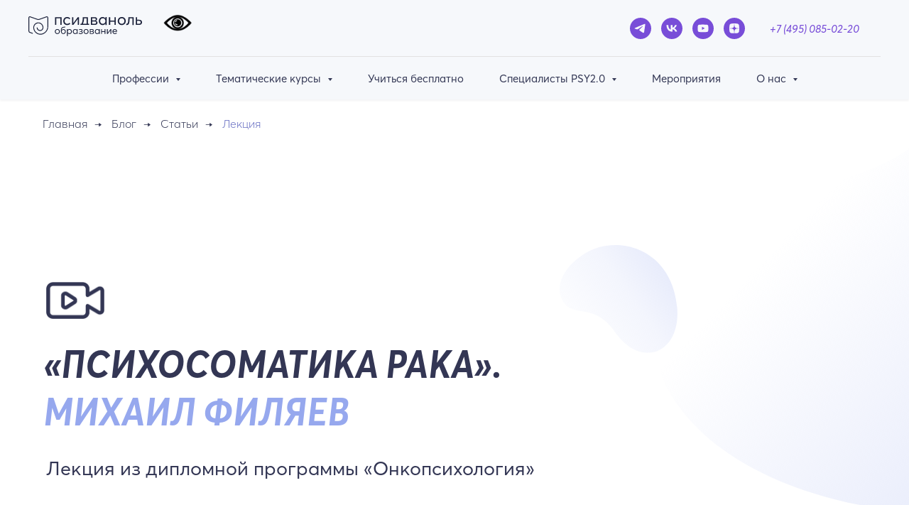

--- FILE ---
content_type: text/html; charset=UTF-8
request_url: https://psy20.education/blog/lectureonko
body_size: 19551
content:
<!DOCTYPE html> <html> <head> <meta charset="utf-8" /> <meta http-equiv="Content-Type" content="text/html; charset=utf-8" /> <meta name="viewport" content="width=device-width, initial-scale=1.0" /> <meta name="google-site-verification" content="caBTn4-PiDK7vkfq7KEScsAYRX-LsfVQ2adIhqpmBcA" /> <meta name="yandex-verification" content="2032bb132393e8a0" /> <!--metatextblock--> <title>Психосоматическая составляющая онкологии</title> <meta name="description" content="Лекция из дипломной программы «Онкопсихология»" /> <meta property="og:url" content="https://psy20.education/blog/lectureonko" /> <meta property="og:title" content="Психосоматика рака. М Филяев" /> <meta property="og:description" content="Лекция из дипломной программы «Онкопсихология»" /> <meta property="og:type" content="website" /> <meta property="og:image" content="https://static.tildacdn.com/tild3234-3238-4962-b065-333232373532/photo-2.png" /> <link rel="canonical" href="https://psy20.education/blog/lectureonko"> <!--/metatextblock--> <meta name="format-detection" content="telephone=no" /> <meta http-equiv="x-dns-prefetch-control" content="on"> <link rel="dns-prefetch" href="https://ws.tildacdn.com"> <link rel="dns-prefetch" href="https://static.tildacdn.com"> <link rel="icon" type="image/png" sizes="32x32" href="https://static.tildacdn.com/tild6233-6231-4434-a433-656662353962/Group_1948755286.png" media="(prefers-color-scheme: light)"/> <link rel="icon" type="image/png" sizes="32x32" href="https://static.tildacdn.com/tild6661-6234-4138-b939-616536666634/Group_1948755286.png" media="(prefers-color-scheme: dark)"/> <link rel="apple-touch-icon" type="image/png" href="https://static.tildacdn.com/tild3261-3539-4664-a232-353130393864/Group_1948755286.png"> <link rel="icon" type="image/png" sizes="192x192" href="https://static.tildacdn.com/tild3261-3539-4664-a232-353130393864/Group_1948755286.png"> <!-- Assets --> <script src="https://neo.tildacdn.com/js/tilda-fallback-1.0.min.js" async charset="utf-8"></script> <link rel="stylesheet" href="https://static.tildacdn.com/css/tilda-grid-3.0.min.css" type="text/css" media="all" onerror="this.loaderr='y';"/> <link rel="stylesheet" href="https://static.tildacdn.com/ws/project5912979/tilda-blocks-page33437186.min.css?t=1765817619" type="text/css" media="all" onerror="this.loaderr='y';" /> <link rel="stylesheet" href="https://static.tildacdn.com/css/tilda-animation-2.0.min.css" type="text/css" media="all" onerror="this.loaderr='y';" /> <link rel="stylesheet" href="https://static.tildacdn.com/css/tilda-menusub-1.0.min.css" type="text/css" media="print" onload="this.media='all';" onerror="this.loaderr='y';" /> <noscript><link rel="stylesheet" href="https://static.tildacdn.com/css/tilda-menusub-1.0.min.css" type="text/css" media="all" /></noscript> <script nomodule src="https://static.tildacdn.com/js/tilda-polyfill-1.0.min.js" charset="utf-8"></script> <script type="text/javascript">function t_onReady(func) {if(document.readyState!='loading') {func();} else {document.addEventListener('DOMContentLoaded',func);}}
function t_onFuncLoad(funcName,okFunc,time) {if(typeof window[funcName]==='function') {okFunc();} else {setTimeout(function() {t_onFuncLoad(funcName,okFunc,time);},(time||100));}}function t_throttle(fn,threshhold,scope) {return function() {fn.apply(scope||this,arguments);};}function t396_initialScale(t){var e=document.getElementById("rec"+t);if(e){var i=e.querySelector(".t396__artboard");if(i){window.tn_scale_initial_window_width||(window.tn_scale_initial_window_width=document.documentElement.clientWidth);var a=window.tn_scale_initial_window_width,r=[],n,l=i.getAttribute("data-artboard-screens");if(l){l=l.split(",");for(var o=0;o<l.length;o++)r[o]=parseInt(l[o],10)}else r=[320,480,640,960,1200];for(var o=0;o<r.length;o++){var d=r[o];a>=d&&(n=d)}var _="edit"===window.allrecords.getAttribute("data-tilda-mode"),c="center"===t396_getFieldValue(i,"valign",n,r),s="grid"===t396_getFieldValue(i,"upscale",n,r),w=t396_getFieldValue(i,"height_vh",n,r),g=t396_getFieldValue(i,"height",n,r),u=!!window.opr&&!!window.opr.addons||!!window.opera||-1!==navigator.userAgent.indexOf(" OPR/");if(!_&&c&&!s&&!w&&g&&!u){var h=parseFloat((a/n).toFixed(3)),f=[i,i.querySelector(".t396__carrier"),i.querySelector(".t396__filter")],v=Math.floor(parseInt(g,10)*h)+"px",p;i.style.setProperty("--initial-scale-height",v);for(var o=0;o<f.length;o++)f[o].style.setProperty("height","var(--initial-scale-height)");t396_scaleInitial__getElementsToScale(i).forEach((function(t){t.style.zoom=h}))}}}}function t396_scaleInitial__getElementsToScale(t){return t?Array.prototype.slice.call(t.children).filter((function(t){return t&&(t.classList.contains("t396__elem")||t.classList.contains("t396__group"))})):[]}function t396_getFieldValue(t,e,i,a){var r,n=a[a.length-1];if(!(r=i===n?t.getAttribute("data-artboard-"+e):t.getAttribute("data-artboard-"+e+"-res-"+i)))for(var l=0;l<a.length;l++){var o=a[l];if(!(o<=i)&&(r=o===n?t.getAttribute("data-artboard-"+e):t.getAttribute("data-artboard-"+e+"-res-"+o)))break}return r}window.TN_SCALE_INITIAL_VER="1.0",window.tn_scale_initial_window_width=null;</script> <script src="https://static.tildacdn.com/js/jquery-1.10.2.min.js" charset="utf-8" onerror="this.loaderr='y';"></script> <script src="https://static.tildacdn.com/js/tilda-scripts-3.0.min.js" charset="utf-8" defer onerror="this.loaderr='y';"></script> <script src="https://static.tildacdn.com/ws/project5912979/tilda-blocks-page33437186.min.js?t=1765817619" charset="utf-8" async onerror="this.loaderr='y';"></script> <script src="https://static.tildacdn.com/js/tilda-lazyload-1.0.min.js" charset="utf-8" async onerror="this.loaderr='y';"></script> <script src="https://static.tildacdn.com/js/tilda-animation-2.0.min.js" charset="utf-8" async onerror="this.loaderr='y';"></script> <script src="https://static.tildacdn.com/js/tilda-zero-1.1.min.js" charset="utf-8" async onerror="this.loaderr='y';"></script> <script src="https://static.tildacdn.com/js/tilda-menusub-1.0.min.js" charset="utf-8" async onerror="this.loaderr='y';"></script> <script src="https://static.tildacdn.com/js/tilda-menu-1.0.min.js" charset="utf-8" async onerror="this.loaderr='y';"></script> <script src="https://static.tildacdn.com/js/tilda-animation-sbs-1.0.min.js" charset="utf-8" async onerror="this.loaderr='y';"></script> <script src="https://static.tildacdn.com/js/tilda-zero-scale-1.0.min.js" charset="utf-8" async onerror="this.loaderr='y';"></script> <script src="https://static.tildacdn.com/js/tilda-skiplink-1.0.min.js" charset="utf-8" async onerror="this.loaderr='y';"></script> <script src="https://static.tildacdn.com/js/tilda-events-1.0.min.js" charset="utf-8" async onerror="this.loaderr='y';"></script> <!-- nominify begin --><meta name="mailru-verification" content="750fa29aef36f3c7" /> <!-- Yandex.Metrika counter --> <script type="text/javascript" >
   (function(m,e,t,r,i,k,a){m[i]=m[i]||function(){(m[i].a=m[i].a||[]).push(arguments)};
   m[i].l=1*new Date();
   for (var j = 0; j < document.scripts.length; j++) {if (document.scripts[j].src === r) { return; }}
   k=e.createElement(t),a=e.getElementsByTagName(t)[0],k.async=1,k.src=r,a.parentNode.insertBefore(k,a)})
   (window, document, "script", "https://mc.yandex.ru/metrika/tag.js", "ym");

   ym(90734353, "init", {
        clickmap:true,
        trackLinks:true,
        accurateTrackBounce:true,
        webvisor:true,
        ecommerce:"dataLayer"
   });
</script> <noscript><div><img src="https://mc.yandex.ru/watch/90734353" style="position:absolute; left:-9999px;" alt="" /></div></noscript> <!-- /Yandex.Metrika counter --> <!-- Meta Pixel Code --> <script>
!function(f,b,e,v,n,t,s)
{if(f.fbq)return;n=f.fbq=function(){n.callMethod?
n.callMethod.apply(n,arguments):n.queue.push(arguments)};
if(!f._fbq)f._fbq=n;n.push=n;n.loaded=!0;n.version='2.0';
n.queue=[];t=b.createElement(e);t.async=!0;
t.src=v;s=b.getElementsByTagName(e)[0];
s.parentNode.insertBefore(t,s)}(window, document,'script',
'https://connect.facebook.net/en_US/fbevents.js');
fbq('init', '3345856999075141');
fbq('track', 'PageView');
</script> <noscript><img height="1" width="1" style="display:none"
src="https://www.facebook.com/tr?id=3345856999075141&ev=PageView&noscript=1"
/></noscript> <!-- End Meta Pixel Code --> <!-- Top.Mail.Ru counter --> <script type="text/javascript">
var _tmr = window._tmr || (window._tmr = []);
_tmr.push({id: "3324222", type: "pageView", start: (new Date()).getTime()});
(function (d, w, id) {
  if (d.getElementById(id)) return;
  var ts = d.createElement("script"); ts.type = "text/javascript"; ts.async = true; ts.id = id;
  ts.src = "https://top-fwz1.mail.ru/js/code.js";
  var f = function () {var s = d.getElementsByTagName("script")[0]; s.parentNode.insertBefore(ts, s);};
  if (w.opera == "[object Opera]") { d.addEventListener("DOMContentLoaded", f, false); } else { f(); }
})(document, window, "tmr-code");
</script> <noscript><div><img src="https://top-fwz1.mail.ru/counter?id=3324222;js=na" style="position:absolute;left:-9999px;" alt="Top.Mail.Ru" /></div></noscript> <!-- /Top.Mail.Ru counter --> <!-- BEGIN TILDA INTEGRATION WITH ROISTAT --> <script>
$(function(){
    $("form").each(function(){
        $(this).append('<input type="hidden" name="roistat_url" value="' + window.location.href + '">');
    });
});
</script> <!-- END TILDA INTEGRATION WITH ROISTAT --> <!-- Google tag (gtag.js) --> <script async src="https://www.googletagmanager.com/gtag/js?id=G-W4RZHFZCF7"></script> <script>
  window.dataLayer = window.dataLayer || [];
  function gtag(){dataLayer.push(arguments);}
  gtag('js', new Date());

  gtag('config', 'G-W4RZHFZCF7');
</script> <meta name="mailru-verification" content="b820e88f5c251ebc" /> <!-- Интеграция форм Тильды в Битркис24 --> <script>
    function t396_onSuccess(form) {
        console.log( 'form', form );
        if (!form) return;
        if (form instanceof jQuery) {
            form = form.get(0);
        }
        console.log('from send');
        
        let obj = JSON.parse(JSON.stringify(Object.fromEntries(new FormData(form))));
        obj['formid'] = form.id;
        if( document.querySelector('[name="notificationAgreement"]') && !obj.notificationAgreement ) {
            obj.notificationAgreement = "no"
        }
        if( document.querySelector('[name="dataProcessingAgreement"]') && !obj.dataProcessingAgreement ) {
            obj.dataProcessingAgreement = "no"
        }
        
        let xhr = new XMLHttpRequest();
        xhr.open('POST', 'https://lk.psy20.science/bx24/');
        xhr.send( JSON.stringify(obj) );
    
        console.log('obj', obj);
    }  
</script> <!-- Roistat Counter Start --> <script>
(function(w, d, s, h, id) {
    w.roistatProjectId = id; w.roistatHost = h;
    var p = d.location.protocol == "https:" ? "https://" : "http://";
    var u = /^.*roistat_visit=[^;]+(.*)?$/.test(d.cookie) ? "/dist/module.js" : "/api/site/1.0/"+id+"/init?referrer="+encodeURIComponent(d.location.href);
    var js = d.createElement(s); js.charset="UTF-8"; js.async = 1; js.src = p+h+u; var js2 = d.getElementsByTagName(s)[0]; js2.parentNode.insertBefore(js, js2);
})(window, document, 'script', 'cloud.roistat.com', '6ed233c540f5ba1c05c333c7e2724bb7');
</script> <!-- Roistat Counter End --> <!-- BEGIN GETCOURSE INTEGRATION WITH ROISTAT --> <script>
    document.addEventListener('DOMContentLoaded', function () {
        var spyEvent = ['mouseover', 'click', 'touchmove', 'touchstart', 'touchend'];

        spyEvent.forEach(function (item) {
            document.addEventListener(item, function (e) {

                sendToIframe(e);
            }, false);
        });
    })


    function sendToIframe(event) {
        for (var target = event.target; target && target != this; target = target.parentNode) {
            try {
                if (target.matches('iframe')) {
                    var roistatVisitLoad = setInterval(function (frame) {
                        if (window.roistat.getVisit() !== null) {
                            clearInterval(roistatVisitLoad);
                            frame.contentWindow.postMessage({type: 'site', visitId: window.roistat.getVisit()}, "*");
                        }
                    }, 500, target);
                    break;
                }
            }catch (e){
                break;
            }

        }
    }

    if (window.addEventListener) {
        window.addEventListener("message", childMessageListener);
    } else {
        // IE8
        window.attachEvent("onmessage", childMessageListener);
    }

    function childMessageListener(message) {
        if (message.data.type === 'visit') {
            console.log("visit success init in child", message.data);
        }
    }
</script> <!-- END GETCOURSE INTEGRATION WITH ROISTAT --> <script>
    (function() {
        if (window.roistat !== undefined) {
            handler();
        } else {
            var pastCallback = typeof window.onRoistatAllModulesLoaded === "function" ? window.onRoistatAllModulesLoaded : null;
            window.onRoistatAllModulesLoaded = function () {
                if (pastCallback !== null) {
                    pastCallback();
                }
                handler();
            };
        }

        function handler() {
            function init() {
                appendMessageToLinks();

                var delays = [1000, 5000, 15000];
                setTimeout(function func(i) {
                    if (i === undefined) {
                        i = 0;
                    }
                    appendMessageToLinks();
                    i++;
                    if (typeof delays[i] !== 'undefined') {
                        setTimeout(func, delays[i], i);
                    }
                }, delays[0]);
            }

            function replaceQueryParam(url, param, value) {
                var explodedUrl = url.split('?');
                var baseUrl = explodedUrl[0] || '';
                var query = '?' + (explodedUrl[1] || '');
                var regex = new RegExp("([?;&])" + param + "[^&;]*[;&]?");
                var queryWithoutParameter = query.replace(regex, "$1").replace(/&$/, '');
                return baseUrl + (queryWithoutParameter.length > 2 ? queryWithoutParameter  + '&' : '?') + (value ? param + "=" + value : '');
            }

            function appendMessageToLinks() {
                var message = 'roistat_{roistat_visit}';
                var text    = message.replace(/{roistat_visit}/g, window.roistatGetCookie('roistat_visit'));
                text = encodeURI(text);
                var linkElements = document.querySelectorAll('[href*="//t.me"]');
                for (var elementKey in linkElements) {
                    if (linkElements.hasOwnProperty(elementKey)) {
                        var element = linkElements[elementKey];
                        element.href = replaceQueryParam(element.href, 'start', text);
                    }
                }
            }
            if (document.readyState === 'loading') {
                document.addEventListener('DOMContentLoaded', init);
            } else {
                init();
            }
        };
    })();
</script> <!-- BEGIN WHATSAPP INTEGRATION WITH ROISTAT --> <div class="js-whatsapp-message-container" style="display:none;">Обязательно отправьте это сообщение и дождитесь ответа. Ваш номер: {roistat_visit}</div> <script>
    (function() {
        if (window.roistat !== undefined) {
            handler();
        } else {
            var pastCallback = typeof window.onRoistatAllModulesLoaded === "function" ? window.onRoistatAllModulesLoaded : null;
            window.onRoistatAllModulesLoaded = function () {
                if (pastCallback !== null) {
                    pastCallback();
                }
                handler();
            };
        }

        function handler() {
            function init() {
                appendMessageToLinks();

                var delays = [1000, 5000, 15000];
                setTimeout(function func(i) {
                    if (i === undefined) {
                        i = 0;
                    }
                    appendMessageToLinks();
                    i++;
                    if (typeof delays[i] !== 'undefined') {
                        setTimeout(func, delays[i], i);
                    }
                }, delays[0]);
            }

            function replaceQueryParam(url, param, value) {
                var explodedUrl = url.split('?');
                var baseUrl = explodedUrl[0] || '';
                var query = '?' + (explodedUrl[1] || '');
                var regex = new RegExp("([?;&])" + param + "[^&;]*[;&]?");
                var queryWithoutParameter = query.replace(regex, "$1").replace(/&$/, '');
                return baseUrl + (queryWithoutParameter.length > 2 ? queryWithoutParameter  + '&' : '?') + (value ? param + "=" + value : '');
            }

            function appendMessageToLinks() {
                var message = document.querySelector('.js-whatsapp-message-container').textContent;
                var text = message.replace(/{roistat_visit}/g, window.roistatGetCookie('roistat_visit'));
                text = encodeURI(text);
                var linkElements = document.querySelectorAll('[href*="//wa.me"], [href*="//api.whatsapp.com/send"], [href*="//web.whatsapp.com/send"], [href^="whatsapp://send"]');
                for (var elementKey in linkElements) {
                    if (linkElements.hasOwnProperty(elementKey)) {
                        var element = linkElements[elementKey];
                        element.href = replaceQueryParam(element.href, 'text', text);
                    }
                }
            }
            if (document.readyState === 'loading') {
                document.addEventListener('DOMContentLoaded', init);
            } else {
                init();
            }
        };
    })();
</script> <!-- END WHATSAPP INTEGRATION WITH ROISTAT --> <!-- Помогает улучшить отображение сайта в результатах поиска, включая поисковую подсказку внутри сниппета --> <script type="application/ld+json">
{
  "@context":"https://schema.org",
  "@type":"WebSite",
  "@id":"https://psy20.education/#website",
  "url":"https://psy20.education/",
  "name":"PSY2.0 Образование",
  "alternateName":"Псидваноль",
  "inLanguage":"ru",
  "publisher":{"@id":"https://psy20.education/#org"}
}
</script> <!-- END Помогает улучшить отображение сайта в результатах поиска, включая поисковую подсказку внутри сниппета --> <script src="https://lidrekon.ru/slep/js/uhpv-full.min.js"></script> <!-- nominify end --><!-- nominify begin --><script type="application/ld+json">
        {
        "@context": "http://schema.org/",
                "@type": "Article",
                "mainEntityOfPage": {
                "@type": "WebPage",
                        "@id": "https://psy20.education/blog/lectureonko"
                },
                "author": {
                "@type": "Person",
                        "name": ""
                },
                "headline": "Психосоматика рака. М Филяев",
                "image": ""
                }
</script> <!-- nominify end --><script type="text/javascript">window.dataLayer=window.dataLayer||[];</script> <!-- Google Tag Manager --> <script type="text/javascript">(function(w,d,s,l,i){w[l]=w[l]||[];w[l].push({'gtm.start':new Date().getTime(),event:'gtm.js'});var f=d.getElementsByTagName(s)[0],j=d.createElement(s),dl=l!='dataLayer'?'&l='+l:'';j.async=true;j.src='https://www.googletagmanager.com/gtm.js?id='+i+dl;f.parentNode.insertBefore(j,f);})(window,document,'script','dataLayer','GTM-NFX72VXT');</script> <!-- End Google Tag Manager --> <!-- Facebook Pixel Code --> <script type="text/javascript" data-tilda-cookie-type="advertising">setTimeout(function(){!function(f,b,e,v,n,t,s)
{if(f.fbq)return;n=f.fbq=function(){n.callMethod?n.callMethod.apply(n,arguments):n.queue.push(arguments)};if(!f._fbq)f._fbq=n;n.push=n;n.loaded=!0;n.version='2.0';n.agent='pltilda';n.queue=[];t=b.createElement(e);t.async=!0;t.src=v;s=b.getElementsByTagName(e)[0];s.parentNode.insertBefore(t,s)}(window,document,'script','https://connect.facebook.net/en_US/fbevents.js');fbq('init','0200033458569990751411133458569990751411');fbq('track','PageView');},2000);</script> <!-- End Facebook Pixel Code --> <script type="text/javascript">(function() {if((/bot|google|yandex|baidu|bing|msn|duckduckbot|teoma|slurp|crawler|spider|robot|crawling|facebook/i.test(navigator.userAgent))===false&&typeof(sessionStorage)!='undefined'&&sessionStorage.getItem('visited')!=='y'&&document.visibilityState){var style=document.createElement('style');style.type='text/css';style.innerHTML='@media screen and (min-width: 980px) {.t-records {opacity: 0;}.t-records_animated {-webkit-transition: opacity ease-in-out .2s;-moz-transition: opacity ease-in-out .2s;-o-transition: opacity ease-in-out .2s;transition: opacity ease-in-out .2s;}.t-records.t-records_visible {opacity: 1;}}';document.getElementsByTagName('head')[0].appendChild(style);function t_setvisRecs(){var alr=document.querySelectorAll('.t-records');Array.prototype.forEach.call(alr,function(el) {el.classList.add("t-records_animated");});setTimeout(function() {Array.prototype.forEach.call(alr,function(el) {el.classList.add("t-records_visible");});sessionStorage.setItem("visited","y");},400);}
document.addEventListener('DOMContentLoaded',t_setvisRecs);}})();</script></head> <body class="t-body" style="margin:0;"> <!--allrecords--> <div id="allrecords" class="t-records" data-hook="blocks-collection-content-node" data-tilda-project-id="5912979" data-tilda-page-id="33437186" data-tilda-page-alias="blog/lectureonko" data-tilda-formskey="a12f55ba222087f1e30573a965912979" data-tilda-lazy="yes" data-tilda-root-zone="com" data-tilda-project-headcode="yes" data-tilda-page-headcode="yes" data-tilda-ts="y" data-tilda-project-country="RU"> <!--header--> <header id="t-header" class="t-records" data-hook="blocks-collection-content-node" data-tilda-project-id="5912979" data-tilda-page-id="45379831" data-tilda-page-alias="menu" data-tilda-formskey="a12f55ba222087f1e30573a965912979" data-tilda-lazy="yes" data-tilda-root-zone="com" data-tilda-project-headcode="yes" data-tilda-ts="y" data-tilda-project-country="RU"> <div id="rec869650471" class="r t-rec t-rec_pb_0" style="padding-bottom:0px;background-color:#f6f8fb; " data-animationappear="off" data-record-type="967" data-bg-color="#f6f8fb"> <!-- T967 --> <div id="nav869650471marker"></div> <div class="tmenu-mobile tmenu-mobile_positionfixed"> <div class="tmenu-mobile__container"> <div class="tmenu-mobile__burgerlogo"> <a href="/"> <img
src="https://static.tildacdn.com/tild6539-6266-4237-b837-396264353831/Group_47.svg"
class="tmenu-mobile__imglogo"
imgfield="img"
style="max-width: 160px; width: 160px;"
alt=""> </a> </div> <button type="button"
class="t-menuburger t-menuburger_second "
aria-label="Навигационное меню"
aria-expanded="false"> <span style="background-color:#784dd8;"></span> <span style="background-color:#784dd8;"></span> <span style="background-color:#784dd8;"></span> <span style="background-color:#784dd8;"></span> </button> <script>function t_menuburger_init(recid) {var rec=document.querySelector('#rec' + recid);if(!rec) return;var burger=rec.querySelector('.t-menuburger');if(!burger) return;var isSecondStyle=burger.classList.contains('t-menuburger_second');if(isSecondStyle&&!window.isMobile&&!('ontouchend' in document)) {burger.addEventListener('mouseenter',function() {if(burger.classList.contains('t-menuburger-opened')) return;burger.classList.remove('t-menuburger-unhovered');burger.classList.add('t-menuburger-hovered');});burger.addEventListener('mouseleave',function() {if(burger.classList.contains('t-menuburger-opened')) return;burger.classList.remove('t-menuburger-hovered');burger.classList.add('t-menuburger-unhovered');setTimeout(function() {burger.classList.remove('t-menuburger-unhovered');},300);});}
burger.addEventListener('click',function() {if(!burger.closest('.tmenu-mobile')&&!burger.closest('.t450__burger_container')&&!burger.closest('.t466__container')&&!burger.closest('.t204__burger')&&!burger.closest('.t199__js__menu-toggler')) {burger.classList.toggle('t-menuburger-opened');burger.classList.remove('t-menuburger-unhovered');}});var menu=rec.querySelector('[data-menu="yes"]');if(!menu) return;var menuLinks=menu.querySelectorAll('.t-menu__link-item');var submenuClassList=['t978__menu-link_hook','t978__tm-link','t966__tm-link','t794__tm-link','t-menusub__target-link'];Array.prototype.forEach.call(menuLinks,function(link) {link.addEventListener('click',function() {var isSubmenuHook=submenuClassList.some(function(submenuClass) {return link.classList.contains(submenuClass);});if(isSubmenuHook) return;burger.classList.remove('t-menuburger-opened');});});menu.addEventListener('clickedAnchorInTooltipMenu',function() {burger.classList.remove('t-menuburger-opened');});}
t_onReady(function() {t_onFuncLoad('t_menuburger_init',function(){t_menuburger_init('869650471');});});</script> <style>.t-menuburger{position:relative;flex-shrink:0;width:28px;height:20px;padding:0;border:none;background-color:transparent;outline:none;-webkit-transform:rotate(0deg);transform:rotate(0deg);transition:transform .5s ease-in-out;cursor:pointer;z-index:999;}.t-menuburger span{display:block;position:absolute;width:100%;opacity:1;left:0;-webkit-transform:rotate(0deg);transform:rotate(0deg);transition:.25s ease-in-out;height:3px;background-color:#000;}.t-menuburger span:nth-child(1){top:0px;}.t-menuburger span:nth-child(2),.t-menuburger span:nth-child(3){top:8px;}.t-menuburger span:nth-child(4){top:16px;}.t-menuburger__big{width:42px;height:32px;}.t-menuburger__big span{height:5px;}.t-menuburger__big span:nth-child(2),.t-menuburger__big span:nth-child(3){top:13px;}.t-menuburger__big span:nth-child(4){top:26px;}.t-menuburger__small{width:22px;height:14px;}.t-menuburger__small span{height:2px;}.t-menuburger__small span:nth-child(2),.t-menuburger__small span:nth-child(3){top:6px;}.t-menuburger__small span:nth-child(4){top:12px;}.t-menuburger-opened span:nth-child(1){top:8px;width:0%;left:50%;}.t-menuburger-opened span:nth-child(2){-webkit-transform:rotate(45deg);transform:rotate(45deg);}.t-menuburger-opened span:nth-child(3){-webkit-transform:rotate(-45deg);transform:rotate(-45deg);}.t-menuburger-opened span:nth-child(4){top:8px;width:0%;left:50%;}.t-menuburger-opened.t-menuburger__big span:nth-child(1){top:6px;}.t-menuburger-opened.t-menuburger__big span:nth-child(4){top:18px;}.t-menuburger-opened.t-menuburger__small span:nth-child(1),.t-menuburger-opened.t-menuburger__small span:nth-child(4){top:6px;}@media (hover),(min-width:0\0){.t-menuburger_first:hover span:nth-child(1){transform:translateY(1px);}.t-menuburger_first:hover span:nth-child(4){transform:translateY(-1px);}.t-menuburger_first.t-menuburger__big:hover span:nth-child(1){transform:translateY(3px);}.t-menuburger_first.t-menuburger__big:hover span:nth-child(4){transform:translateY(-3px);}}.t-menuburger_second span:nth-child(2),.t-menuburger_second span:nth-child(3){width:80%;left:20%;right:0;}@media (hover),(min-width:0\0){.t-menuburger_second.t-menuburger-hovered span:nth-child(2),.t-menuburger_second.t-menuburger-hovered span:nth-child(3){animation:t-menuburger-anim 0.3s ease-out normal forwards;}.t-menuburger_second.t-menuburger-unhovered span:nth-child(2),.t-menuburger_second.t-menuburger-unhovered span:nth-child(3){animation:t-menuburger-anim2 0.3s ease-out normal forwards;}}.t-menuburger_second.t-menuburger-opened span:nth-child(2),.t-menuburger_second.t-menuburger-opened span:nth-child(3){left:0;right:0;width:100%!important;}.t-menuburger_third span:nth-child(4){width:70%;left:unset;right:0;}@media (hover),(min-width:0\0){.t-menuburger_third:not(.t-menuburger-opened):hover span:nth-child(4){width:100%;}}.t-menuburger_third.t-menuburger-opened span:nth-child(4){width:0!important;right:50%;}.t-menuburger_fourth{height:12px;}.t-menuburger_fourth.t-menuburger__small{height:8px;}.t-menuburger_fourth.t-menuburger__big{height:18px;}.t-menuburger_fourth span:nth-child(2),.t-menuburger_fourth span:nth-child(3){top:4px;opacity:0;}.t-menuburger_fourth span:nth-child(4){top:8px;}.t-menuburger_fourth.t-menuburger__small span:nth-child(2),.t-menuburger_fourth.t-menuburger__small span:nth-child(3){top:3px;}.t-menuburger_fourth.t-menuburger__small span:nth-child(4){top:6px;}.t-menuburger_fourth.t-menuburger__small span:nth-child(2),.t-menuburger_fourth.t-menuburger__small span:nth-child(3){top:3px;}.t-menuburger_fourth.t-menuburger__small span:nth-child(4){top:6px;}.t-menuburger_fourth.t-menuburger__big span:nth-child(2),.t-menuburger_fourth.t-menuburger__big span:nth-child(3){top:6px;}.t-menuburger_fourth.t-menuburger__big span:nth-child(4){top:12px;}@media (hover),(min-width:0\0){.t-menuburger_fourth:not(.t-menuburger-opened):hover span:nth-child(1){transform:translateY(1px);}.t-menuburger_fourth:not(.t-menuburger-opened):hover span:nth-child(4){transform:translateY(-1px);}.t-menuburger_fourth.t-menuburger__big:not(.t-menuburger-opened):hover span:nth-child(1){transform:translateY(3px);}.t-menuburger_fourth.t-menuburger__big:not(.t-menuburger-opened):hover span:nth-child(4){transform:translateY(-3px);}}.t-menuburger_fourth.t-menuburger-opened span:nth-child(1),.t-menuburger_fourth.t-menuburger-opened span:nth-child(4){top:4px;}.t-menuburger_fourth.t-menuburger-opened span:nth-child(2),.t-menuburger_fourth.t-menuburger-opened span:nth-child(3){opacity:1;}@keyframes t-menuburger-anim{0%{width:80%;left:20%;right:0;}50%{width:100%;left:0;right:0;}100%{width:80%;left:0;right:20%;}}@keyframes t-menuburger-anim2{0%{width:80%;left:0;}50%{width:100%;right:0;left:0;}100%{width:80%;left:20%;right:0;}}</style> </div> </div> <style>.tmenu-mobile{background-color:#111;display:none;width:100%;top:0;z-index:990;}.tmenu-mobile_positionfixed{position:fixed;}.tmenu-mobile__text{color:#fff;}.tmenu-mobile__container{min-height:64px;padding:20px;position:relative;box-sizing:border-box;display:-webkit-flex;display:-ms-flexbox;display:flex;-webkit-align-items:center;-ms-flex-align:center;align-items:center;-webkit-justify-content:space-between;-ms-flex-pack:justify;justify-content:space-between;}.tmenu-mobile__list{display:block;}.tmenu-mobile__burgerlogo{display:inline-block;font-size:24px;font-weight:400;white-space:nowrap;vertical-align:middle;}.tmenu-mobile__imglogo{height:auto;display:block;max-width:300px!important;box-sizing:border-box;padding:0;margin:0 auto;}@media screen and (max-width:980px){.tmenu-mobile__menucontent_hidden{display:none;height:100%;}.tmenu-mobile{display:block;}}@media screen and (max-width:980px){#rec869650471 .tmenu-mobile{background-color:#f6f8fb;}#rec869650471 .tmenu-mobile__menucontent_fixed{position:fixed;top:64px;}#rec869650471 .t-menuburger{-webkit-order:1;-ms-flex-order:1;order:1;}}</style> <div id="nav869650471" class="t967 t967__positionfixed tmenu-mobile__menucontent_hidden tmenu-mobile__menucontent_fixed" style="background-color: rgba(246,248,251,1); " data-bgcolor-hex="#f6f8fb" data-bgcolor-rgba="rgba(246,248,251,1)" data-navmarker="nav869650471marker" data-appearoffset="" data-bgopacity-two="100" data-menushadow="" data-menushadow-css="0px 2px 3px rgba(0,11,48,0.05)" data-bgopacity="1" data-bgcolor-rgba-afterscroll="rgba(246,248,251,1)" data-menu-items-align="center" data-menu="yes"> <div class="t967__maincontainer "> <div class="t967__top" style=""> <div class="t967__logo"> <div style="display: block;"> <a href="/"> <img class="t967__imglogo t967__imglogomobile"
src="https://static.tildacdn.com/tild6539-6266-4237-b837-396264353831/Group_47.svg"
imgfield="img"
style="max-width: 160px; width: 160px;"
alt=""> </a> </div> </div> <nav class="t967__listwrapper t967__mobilelist"> <ul role="list" class="t967__list"> <li class="t967__list-item"
style="padding:0 25px 0 0;"> <a class="t-menu__link-item"
href=""
aria-expanded="false" role="button" data-menu-submenu-hook="link_sub1_869650471" data-menu-item-number="1">
Профессии
</a> <div class="t-menusub" data-submenu-hook="link_sub1_869650471" data-submenu-margin="15px" data-add-submenu-arrow="on"> <div class="t-menusub__menu"> <div class="t-menusub__content"> <ul role="list" class="t-menusub__list"> <li class="t-menusub__list-item t-name t-name_xs"> <a class="t-menusub__link-item t-name t-name_xs"
href="https://psy20.education/perepodgotovka-na-psihologa" data-menu-item-number="1">⮞ Все программы</a> </li> <li class="t-menusub__list-item t-name t-name_xs"> <a class="t-menusub__link-item t-name t-name_xs"
href="https://psy20.education/psyconsultant" data-menu-item-number="1">Практический психолог</a> </li> <li class="t-menusub__list-item t-name t-name_xs"> <a class="t-menusub__link-item t-name t-name_xs"
href="https://psy20.education/onko" data-menu-item-number="1">Онкопсихолог</a> </li> <li class="t-menusub__list-item t-name t-name_xs"> <a class="t-menusub__link-item t-name t-name_xs"
href="https://psy20.education/crisis" data-menu-item-number="1">Кризисный психолог</a> </li> <li class="t-menusub__list-item t-name t-name_xs"> <a class="t-menusub__link-item t-name t-name_xs"
href="https://psy20.education/kursy-po-detskoj-psihologii" data-menu-item-number="1">Детский психолог</a> </li> <li class="t-menusub__list-item t-name t-name_xs"> <a class="t-menusub__link-item t-name t-name_xs"
href="https://psy20.education/voennyi-psihologiya-perepodgotovka" data-menu-item-number="1">Военный психолог</a> </li> <li class="t-menusub__list-item t-name t-name_xs"> <a class="t-menusub__link-item t-name t-name_xs"
href="https://psy20.education/psihologiya-zavisimosti-perepodgotovka" data-menu-item-number="1">Психолог-аддиктолог</a> </li> <li class="t-menusub__list-item t-name t-name_xs"> <a class="t-menusub__link-item t-name t-name_xs"
href="https://psy20.education/klinicheskaya-psihologiya-perepodgotovka" data-menu-item-number="1">Клинический психолог</a> </li> <li class="t-menusub__list-item t-name t-name_xs"> <a class="t-menusub__link-item t-name t-name_xs"
href="https://psy20.education/sportivnaya-psihologiya-perepodgotovka" data-menu-item-number="1">Спортивный психолог</a> </li> <li class="t-menusub__list-item t-name t-name_xs"> <a class="t-menusub__link-item t-name t-name_xs"
href="https://psy20.education/shkola-supervizora" data-menu-item-number="1">Супервизор Псидваноль</a> </li> </ul> </div> </div> </div> </li> <li class="t967__list-item"
style="padding:0 25px;"> <a class="t-menu__link-item"
href=""
aria-expanded="false" role="button" data-menu-submenu-hook="link_sub2_869650471" data-menu-item-number="2">
Тематические курсы
</a> <div class="t-menusub" data-submenu-hook="link_sub2_869650471" data-submenu-margin="15px" data-add-submenu-arrow="on"> <div class="t-menusub__menu"> <div class="t-menusub__content"> <ul role="list" class="t-menusub__list"> <li class="t-menusub__list-item t-name t-name_xs"> <a class="t-menusub__link-item t-name t-name_xs"
href="https://psy20.education/kursy-psihologa" data-menu-item-number="2">⮞ Все курсы </a> </li> <li class="t-menusub__list-item t-name t-name_xs"> <a class="t-menusub__link-item t-name t-name_xs"
href="https://psy20.education/allergy" data-menu-item-number="2">Психосоматика аллергии</a> </li> <li class="t-menusub__list-item t-name t-name_xs"> <a class="t-menusub__link-item t-name t-name_xs"
href="https://psy20.education/panic" data-menu-item-number="2">Тревожные состояния</a> </li> <li class="t-menusub__list-item t-name t-name_xs"> <a class="t-menusub__link-item t-name t-name_xs"
href="https://psy20.education/sexology" data-menu-item-number="2">Сексуальное здоровье</a> </li> <li class="t-menusub__list-item t-name t-name_xs"> <a class="t-menusub__link-item t-name t-name_xs"
href="https://psy20.education/start" data-menu-item-number="2">Начинающий практик</a> </li> <li class="t-menusub__list-item t-name t-name_xs"> <a class="t-menusub__link-item t-name t-name_xs"
href="https://psy20.education/aroma" data-menu-item-number="2">Эфирные масла</a> </li> <li class="t-menusub__list-item t-name t-name_xs"> <a class="t-menusub__link-item t-name t-name_xs"
href="https://psy20.education/osobennie-deti-psihologiya-perepodgotovka" data-menu-item-number="2">Особенное детство</a> </li> <li class="t-menusub__list-item t-name t-name_xs"> <a class="t-menusub__link-item t-name t-name_xs"
href="https://psy20.education/telesnaya-psihologiya-perepodgotovka" data-menu-item-number="2">Телесно-ориентированная терапия</a> </li> </ul> </div> </div> </div> </li> <li class="t967__list-item"
style="padding:0 25px;"> <a class="t-menu__link-item"
href="https://psy20.education/study-for-free" data-menu-submenu-hook="" data-menu-item-number="3">
Учиться бесплатно
</a> </li> <li class="t967__list-item"
style="padding:0 25px;"> <a class="t-menu__link-item"
href=""
aria-expanded="false" role="button" data-menu-submenu-hook="link_sub4_869650471" data-menu-item-number="4">
Специалисты PSY2.0
</a> <div class="t-menusub" data-submenu-hook="link_sub4_869650471" data-submenu-margin="15px" data-add-submenu-arrow="on"> <div class="t-menusub__menu"> <div class="t-menusub__content"> <ul role="list" class="t-menusub__list"> <li class="t-menusub__list-item t-name t-name_xs"> <a class="t-menusub__link-item t-name t-name_xs"
href="https://psy20.education/certification" data-menu-item-number="4">Сертификация специалистов PSY2.0</a> </li> <li class="t-menusub__list-item t-name t-name_xs"> <a class="t-menusub__link-item t-name t-name_xs"
href="https://psy20.education/specialist" data-menu-item-number="4">Реестр специалистов PSY2.0</a> </li> </ul> </div> </div> </div> </li> <li class="t967__list-item"
style="padding:0 25px;"> <a class="t-menu__link-item"
href="https://psy20.education/events" data-menu-submenu-hook="" data-menu-item-number="5">
Мероприятия
</a> </li> <li class="t967__list-item"
style="padding:0 0 0 25px;"> <a class="t-menu__link-item"
href=""
aria-expanded="false" role="button" data-menu-submenu-hook="link_sub6_869650471" data-menu-item-number="6">
О нас
</a> <div class="t-menusub" data-submenu-hook="link_sub6_869650471" data-submenu-margin="15px" data-add-submenu-arrow="on"> <div class="t-menusub__menu"> <div class="t-menusub__content"> <ul role="list" class="t-menusub__list"> <li class="t-menusub__list-item t-name t-name_xs"> <a class="t-menusub__link-item t-name t-name_xs"
href="https://psy20.education/blog" data-menu-item-number="6">Статьи</a> </li> <li class="t-menusub__list-item t-name t-name_xs"> <a class="t-menusub__link-item t-name t-name_xs"
href="https://psy20.education/contacts" data-menu-item-number="6">Контакты</a> </li> <li class="t-menusub__list-item t-name t-name_xs"> <a class="t-menusub__link-item t-name t-name_xs"
href="https://psy20.education/pedagogicheskii-sostav" data-menu-item-number="6">Преподаватели</a> </li> </ul> </div> </div> </div> </li> </ul> </nav> <div class="t967__additionalwrapper"> <div class="t-sociallinks"> <ul role="list" class="t-sociallinks__wrapper" aria-label="Соц. сети"> <!-- new soclinks --><li class="t-sociallinks__item t-sociallinks__item_telegram"><a href="https://t.me/science_psy20" target="_blank" rel="nofollow" aria-label="telegram" style="width: 30px; height: 30px;"><svg class="t-sociallinks__svg" role="presentation" width=30px height=30px viewBox="0 0 100 100" fill="none"
xmlns="http://www.w3.org/2000/svg"> <path fill-rule="evenodd" clip-rule="evenodd"
d="M50 100c27.614 0 50-22.386 50-50S77.614 0 50 0 0 22.386 0 50s22.386 50 50 50Zm21.977-68.056c.386-4.38-4.24-2.576-4.24-2.576-3.415 1.414-6.937 2.85-10.497 4.302-11.04 4.503-22.444 9.155-32.159 13.734-5.268 1.932-2.184 3.864-2.184 3.864l8.351 2.577c3.855 1.16 5.91-.129 5.91-.129l17.988-12.238c6.424-4.38 4.882-.773 3.34.773l-13.49 12.882c-2.056 1.804-1.028 3.35-.129 4.123 2.55 2.249 8.82 6.364 11.557 8.16.712.467 1.185.778 1.292.858.642.515 4.111 2.834 6.424 2.319 2.313-.516 2.57-3.479 2.57-3.479l3.083-20.226c.462-3.511.993-6.886 1.417-9.582.4-2.546.705-4.485.767-5.362Z"
fill="#784dd8" /> </svg></a></li>&nbsp;<li class="t-sociallinks__item t-sociallinks__item_vk"><a href="https://vk.com/science_psy20" target="_blank" rel="nofollow" aria-label="vk" style="width: 30px; height: 30px;"><svg class="t-sociallinks__svg" role="presentation" width=30px height=30px viewBox="0 0 100 100" fill="none"
xmlns="http://www.w3.org/2000/svg"> <path fill-rule="evenodd" clip-rule="evenodd"
d="M50 100c27.614 0 50-22.386 50-50S77.614 0 50 0 0 22.386 0 50s22.386 50 50 50ZM25 34c.406 19.488 10.15 31.2 27.233 31.2h.968V54.05c6.278.625 11.024 5.216 12.93 11.15H75c-2.436-8.87-8.838-13.773-12.836-15.647C66.162 47.242 71.783 41.62 73.126 34h-8.058c-1.749 6.184-6.932 11.805-11.867 12.336V34h-8.057v21.611C40.147 54.362 33.838 48.304 33.556 34H25Z"
fill="#784dd8" /> </svg></a></li>&nbsp;<li class="t-sociallinks__item t-sociallinks__item_youtube"><a href="https://www.youtube.com/channel/UCIN0A5MvoZowpLqS9Vc1Cjw" target="_blank" rel="nofollow" aria-label="youtube" style="width: 30px; height: 30px;"><svg class="t-sociallinks__svg" role="presentation" width=30px height=30px viewBox="0 0 100 100" fill="none" xmlns="http://www.w3.org/2000/svg"> <path fill-rule="evenodd" clip-rule="evenodd" d="M50 100c27.614 0 50-22.386 50-50S77.614 0 50 0 0 22.386 0 50s22.386 50 50 50Zm17.9-67.374c3.838.346 6 2.695 6.474 6.438.332 2.612.626 6.352.626 10.375 0 7.064-.626 11.148-.626 11.148-.588 3.728-2.39 5.752-6.18 6.18-4.235.48-13.76.7-17.992.7-4.38 0-13.237-.184-17.66-.552-3.8-.317-6.394-2.44-6.916-6.218-.38-2.752-.626-6.022-.626-11.222 0-5.788.209-8.238.7-10.853.699-3.732 2.48-5.54 6.548-5.96C36.516 32.221 40.55 32 49.577 32c4.413 0 13.927.228 18.322.626Zm-23.216 9.761v14.374L58.37 49.5l-13.686-7.114Z" fill="#784dd8"/> </svg></a></li>&nbsp;<li class="t-sociallinks__item t-sociallinks__item_zen"><a href="https://dzen.ru/science_psy20" target="_blank" rel="nofollow" aria-label="zen" style="width: 30px; height: 30px;"><svg class="t-sociallinks__svg" role="presentation" width=30px height=30px viewBox="0 0 100 100" fill="none" xmlns="http://www.w3.org/2000/svg"> <path fill-rule="evenodd" clip-rule="evenodd" d="M50 100c27.6142 0 50-22.3858 50-50S77.6142 0 50 0 0 22.3858 0 50s22.3858 50 50 50ZM35.3336 27.8846c1.2589-.3077 2.3116-.4739 4.8709-.7693.7839-.0905 1.3869-.103 5.2489-.1088L49.8167 27l-.0339.3452c-.0186.1899-.1204 1.6999-.2263 3.3555-.4348 6.8018-.6381 8.3757-1.3516 10.467-.2973.8712-1.0137 2.2987-1.4822 2.9532-.4581.64-1.3831 1.6092-1.9816 2.0761-1.6917 1.3198-3.8089 2.1132-7.0551 2.6436-2.6678.436-4.7613.6235-8.9945.8058-.7307.0315-1.4102.0677-1.5099.0806L27 49.7504l.0166-4.2914.0164-4.2913.2644-2.1817c.3766-3.1087.5331-3.9621.9614-5.2442.5988-1.7921 1.6612-3.2524 3.0514-4.194.9943-.6735 2.4704-1.2837 4.0234-1.6632Zm15.224 4.6389c-.0765-1.1086-.3068-5.1806-.3068-5.4268-.0001-.0912.2362-.0967 4.1877-.0967 3.9405 0 4.2223.0065 4.774.1095.3225.0601 1.072.1598 1.6656.2213 2.4298.2519 3.4802.4076 4.4588.6609 2.7604.7144 4.7564 2.2289 5.8632 4.4489.5777 1.1587.8034 1.961 1.1033 3.9217.2277 1.4894.4354 3.2249.5619 4.695.1036 1.2043.1734 6.194.1076 7.6843l-.0404.912-.4782-.0323c-1.9452-.1314-3.1578-.2092-4.768-.3061-5.2572-.3164-7.4005-.6222-9.2684-1.3223-1.6732-.6272-3.251-1.6887-4.2962-2.8902-.8884-1.0214-1.675-2.3791-2.1437-3.7002-.6773-1.909-1.1383-4.7907-1.4204-8.879ZM27.0033 58.3121v-8.1135l.1799.0002c.0989.0001.5659.0364 1.0378.0806 1.1314.1061 1.975.1679 4.5665.3346 4.1299.2655 6.0308.4888 7.5539.8872 3.8588 1.0095 6.5704 3.5441 7.8248 7.3141.5523 1.6597.9022 3.805 1.2657 7.7605.1121 1.2196.126 1.673.1193 3.8833-.0042 1.3763-.0221 2.5167-.0397 2.5343-.0541.054-7.5172-.2361-10.248-.3983-1.667-.099-2.6352-.2506-4.3727-.685-1.3707-.3426-2.1775-.633-2.8783-1.0361-1.7943-1.0319-3.0155-2.6066-3.7588-4.8469-.3924-1.1825-.6039-2.3774-1.0009-5.6545l-.2495-2.0605Zm43.838-7.92c.685-.0459 1.37-.0913 1.5222-.1009.1522-.0095.3576-.0219.4566-.0274L73 50.2539l-.0008 3.3279c-.0009 4.085-.0714 5.7459-.3382 7.9676-.2117 1.7635-.6244 3.7599-.9962 4.8196-.8917 2.5413-2.6656 4.3097-5.2174 5.2015-1.2738.4451-3.4947.8733-5.597 1.0789-1.7994.176-2.5751.2042-6.4345.2339l-3.9438.0303v-2.0673c0-1.8113.0207-2.3196.1667-4.1037.2446-2.9873.4094-4.3643.6974-5.8284.8877-4.5117 3.1252-7.4157 6.8788-8.9277 1.8378-.7403 4.0014-1.0565 9.582-1.4003.9894-.0609 2.3593-.1483 3.0443-.1941Z" fill="#784dd8"/> </svg></a></li><!-- /new soclinks --> </ul> </div> <div class="t967__additional-descr t967__additionalitem" field="descr"><a href="tel:+74950850220" style="color: rgb(120, 77, 216);">+7 (49</a><a href="tel:+74950850220" style="color: rgb(120, 77, 216);">5) 085-</a><a href="tel:+74950850220" style="color: rgb(120, 77, 216);">02-20</a></div> </div> </div> <div class="t967__bottom"> <div class="t967__middlelinewrapper"> <div class="t967__linewrapper"> <div
class="t-divider t967__horizontalline" data-divider-fieldset="color,bordersize,opacity"
style=" "></div> </div> </div> <div class="t967__bottomwrapper" style=""> <nav class="t967__listwrapper t967__desktoplist"> <ul role="list" class="t967__list t-menu__list t967__menualign_center" style=""> <li class="t967__list-item"
style="padding:0 25px 0 0;"> <a class="t-menu__link-item"
href=""
aria-expanded="false" role="button" data-menu-submenu-hook="link_sub7_869650471" data-menu-item-number="1">
Профессии
</a> <div class="t-menusub" data-submenu-hook="link_sub7_869650471" data-submenu-margin="15px" data-add-submenu-arrow="on"> <div class="t-menusub__menu"> <div class="t-menusub__content"> <ul role="list" class="t-menusub__list"> <li class="t-menusub__list-item t-name t-name_xs"> <a class="t-menusub__link-item t-name t-name_xs"
href="https://psy20.education/perepodgotovka-na-psihologa" data-menu-item-number="1">⮞ Все программы</a> </li> <li class="t-menusub__list-item t-name t-name_xs"> <a class="t-menusub__link-item t-name t-name_xs"
href="https://psy20.education/psyconsultant" data-menu-item-number="1">Практический психолог</a> </li> <li class="t-menusub__list-item t-name t-name_xs"> <a class="t-menusub__link-item t-name t-name_xs"
href="https://psy20.education/onko" data-menu-item-number="1">Онкопсихолог</a> </li> <li class="t-menusub__list-item t-name t-name_xs"> <a class="t-menusub__link-item t-name t-name_xs"
href="https://psy20.education/crisis" data-menu-item-number="1">Кризисный психолог</a> </li> <li class="t-menusub__list-item t-name t-name_xs"> <a class="t-menusub__link-item t-name t-name_xs"
href="https://psy20.education/kursy-po-detskoj-psihologii" data-menu-item-number="1">Детский психолог</a> </li> <li class="t-menusub__list-item t-name t-name_xs"> <a class="t-menusub__link-item t-name t-name_xs"
href="https://psy20.education/voennyi-psihologiya-perepodgotovka" data-menu-item-number="1">Военный психолог</a> </li> <li class="t-menusub__list-item t-name t-name_xs"> <a class="t-menusub__link-item t-name t-name_xs"
href="https://psy20.education/psihologiya-zavisimosti-perepodgotovka" data-menu-item-number="1">Психолог-аддиктолог</a> </li> <li class="t-menusub__list-item t-name t-name_xs"> <a class="t-menusub__link-item t-name t-name_xs"
href="https://psy20.education/klinicheskaya-psihologiya-perepodgotovka" data-menu-item-number="1">Клинический психолог</a> </li> <li class="t-menusub__list-item t-name t-name_xs"> <a class="t-menusub__link-item t-name t-name_xs"
href="https://psy20.education/sportivnaya-psihologiya-perepodgotovka" data-menu-item-number="1">Спортивный психолог</a> </li> <li class="t-menusub__list-item t-name t-name_xs"> <a class="t-menusub__link-item t-name t-name_xs"
href="https://psy20.education/shkola-supervizora" data-menu-item-number="1">Супервизор Псидваноль</a> </li> </ul> </div> </div> </div> </li> <li class="t967__list-item"
style="padding:0 25px;"> <a class="t-menu__link-item"
href=""
aria-expanded="false" role="button" data-menu-submenu-hook="link_sub8_869650471" data-menu-item-number="2">
Тематические курсы
</a> <div class="t-menusub" data-submenu-hook="link_sub8_869650471" data-submenu-margin="15px" data-add-submenu-arrow="on"> <div class="t-menusub__menu"> <div class="t-menusub__content"> <ul role="list" class="t-menusub__list"> <li class="t-menusub__list-item t-name t-name_xs"> <a class="t-menusub__link-item t-name t-name_xs"
href="https://psy20.education/kursy-psihologa" data-menu-item-number="2">⮞ Все курсы </a> </li> <li class="t-menusub__list-item t-name t-name_xs"> <a class="t-menusub__link-item t-name t-name_xs"
href="https://psy20.education/allergy" data-menu-item-number="2">Психосоматика аллергии</a> </li> <li class="t-menusub__list-item t-name t-name_xs"> <a class="t-menusub__link-item t-name t-name_xs"
href="https://psy20.education/panic" data-menu-item-number="2">Тревожные состояния</a> </li> <li class="t-menusub__list-item t-name t-name_xs"> <a class="t-menusub__link-item t-name t-name_xs"
href="https://psy20.education/sexology" data-menu-item-number="2">Сексуальное здоровье</a> </li> <li class="t-menusub__list-item t-name t-name_xs"> <a class="t-menusub__link-item t-name t-name_xs"
href="https://psy20.education/start" data-menu-item-number="2">Начинающий практик</a> </li> <li class="t-menusub__list-item t-name t-name_xs"> <a class="t-menusub__link-item t-name t-name_xs"
href="https://psy20.education/aroma" data-menu-item-number="2">Эфирные масла</a> </li> <li class="t-menusub__list-item t-name t-name_xs"> <a class="t-menusub__link-item t-name t-name_xs"
href="https://psy20.education/osobennie-deti-psihologiya-perepodgotovka" data-menu-item-number="2">Особенное детство</a> </li> <li class="t-menusub__list-item t-name t-name_xs"> <a class="t-menusub__link-item t-name t-name_xs"
href="https://psy20.education/telesnaya-psihologiya-perepodgotovka" data-menu-item-number="2">Телесно-ориентированная терапия</a> </li> </ul> </div> </div> </div> </li> <li class="t967__list-item"
style="padding:0 25px;"> <a class="t-menu__link-item"
href="https://psy20.education/study-for-free" data-menu-submenu-hook="" data-menu-item-number="3">
Учиться бесплатно
</a> </li> <li class="t967__list-item"
style="padding:0 25px;"> <a class="t-menu__link-item"
href=""
aria-expanded="false" role="button" data-menu-submenu-hook="link_sub10_869650471" data-menu-item-number="4">
Специалисты PSY2.0
</a> <div class="t-menusub" data-submenu-hook="link_sub10_869650471" data-submenu-margin="15px" data-add-submenu-arrow="on"> <div class="t-menusub__menu"> <div class="t-menusub__content"> <ul role="list" class="t-menusub__list"> <li class="t-menusub__list-item t-name t-name_xs"> <a class="t-menusub__link-item t-name t-name_xs"
href="https://psy20.education/certification" data-menu-item-number="4">Сертификация специалистов PSY2.0</a> </li> <li class="t-menusub__list-item t-name t-name_xs"> <a class="t-menusub__link-item t-name t-name_xs"
href="https://psy20.education/specialist" data-menu-item-number="4">Реестр специалистов PSY2.0</a> </li> </ul> </div> </div> </div> </li> <li class="t967__list-item"
style="padding:0 25px;"> <a class="t-menu__link-item"
href="https://psy20.education/events" data-menu-submenu-hook="" data-menu-item-number="5">
Мероприятия
</a> </li> <li class="t967__list-item"
style="padding:0 0 0 25px;"> <a class="t-menu__link-item"
href=""
aria-expanded="false" role="button" data-menu-submenu-hook="link_sub12_869650471" data-menu-item-number="6">
О нас
</a> <div class="t-menusub" data-submenu-hook="link_sub12_869650471" data-submenu-margin="15px" data-add-submenu-arrow="on"> <div class="t-menusub__menu"> <div class="t-menusub__content"> <ul role="list" class="t-menusub__list"> <li class="t-menusub__list-item t-name t-name_xs"> <a class="t-menusub__link-item t-name t-name_xs"
href="https://psy20.education/blog" data-menu-item-number="6">Статьи</a> </li> <li class="t-menusub__list-item t-name t-name_xs"> <a class="t-menusub__link-item t-name t-name_xs"
href="https://psy20.education/contacts" data-menu-item-number="6">Контакты</a> </li> <li class="t-menusub__list-item t-name t-name_xs"> <a class="t-menusub__link-item t-name t-name_xs"
href="https://psy20.education/pedagogicheskii-sostav" data-menu-item-number="6">Преподаватели</a> </li> </ul> </div> </div> </div> </li> </ul> </nav> </div> </div> </div> </div> <style>@media screen and (max-width:980px){#rec869650471 .t967__leftcontainer{padding:20px;}}@media screen and (max-width:980px){#rec869650471 .t967__imglogo{padding:20px 0;}}</style> <style>@media screen and (max-width:980px){#rec869650471 .t967__logo{display:none;}#rec869650471 .t967__mobile-text{display:none;}#rec869650471 .t967__imglogo{padding:0;}}</style> <style>@media screen and (max-width:980px){#rec869650471 .tmenu-mobile{background-color:#f6f8fb;}}</style> <style>@media screen and (max-width:980px){#rec869650471 .t967__mobile-burger span{background-color:#784dd8;}}</style> <script>t_onReady(function() {t_onFuncLoad('t_menu__highlightActiveLinks',function() {t_menu__highlightActiveLinks('.t967 .t-menu__link-item');});t_onFuncLoad('t_menu__findAnchorLinks',function() {t_menu__findAnchorLinks('869650471','.t967 .t967__desktoplist .t-menu__link-item');t_menu__findAnchorLinks('869650471','.t967 .t967__mobilelist .t-menu__link-item');});});t_onFuncLoad('t_menu__setBGcolor',function() {window.addEventListener('resize',t_throttle(function() {t_menu__setBGcolor('869650471','.t967');}));});t_onReady(function() {t_onFuncLoad('t_menu__setBGcolor',function() {t_menu__setBGcolor('869650471','.t967');});t_onFuncLoad('t_menu__interactFromKeyboard',function() {t_menu__interactFromKeyboard('869650471');});});t_onReady(function() {t_onFuncLoad('t_menu__changeBgOpacity',function() {t_menu__changeBgOpacity('869650471','.t967');window.addEventListener('scroll',t_throttle(function() {t_menu__changeBgOpacity('869650471','.t967');}));});});</script> <script>t_onReady(function() {var rec=document.querySelector('#rec869650471');if(!rec) return;var wrapperBlock=rec.querySelector('.t967');if(!wrapperBlock) return;t_onFuncLoad('t_menu__createMobileMenu',function() {t_menu__createMobileMenu('869650471','.t967');});});</script> <style>#rec869650471 .t-menu__link-item{-webkit-transition:color 0.3s ease-in-out,opacity 0.3s ease-in-out;transition:color 0.3s ease-in-out,opacity 0.3s ease-in-out;position:relative;}#rec869650471 .t-menu__link-item:not(.t-active):not(.tooltipstered)::after{content:'';position:absolute;left:0;bottom:20%;opacity:0;width:100%;height:100%;border-bottom:0px solid #784dd8;-webkit-box-shadow:inset 0px -1px 0px 0px #784dd8;-moz-box-shadow:inset 0px -1px 0px 0px #784dd8;box-shadow:inset 0px -1px 0px 0px #784dd8;-webkit-transition:all 0.3s ease;transition:all 0.3s ease;pointer-events:none;}#rec869650471 .t-menu__link-item.t-active:not(.t978__menu-link){color:#784dd8 !important;font-weight:900 !important;}#rec869650471 .t-menu__link-item:not(.t-active):not(.tooltipstered):hover{color:#784dd8 !important;}#rec869650471 .t-menu__link-item:not(.t-active):not(.tooltipstered):focus-visible{color:#784dd8 !important;}#rec869650471 .t-menu__link-item:not(.t-active):not(.tooltipstered):hover::after{opacity:1;bottom:-0px;}#rec869650471 .t-menu__link-item:not(.t-active):not(.tooltipstered):focus-visible::after{opacity:1;bottom:-0px;}@supports (overflow:-webkit-marquee) and (justify-content:inherit){#rec869650471 .t-menu__link-item,#rec869650471 .t-menu__link-item.t-active{opacity:1 !important;}}</style> <script>t_onReady(function() {setTimeout(function(){t_onFuncLoad('t_menusub_init',function() {t_menusub_init('869650471');});},500);});</script> <style>#rec869650471 .t-menusub__link-item{-webkit-transition:color 0.3s ease-in-out,opacity 0.3s ease-in-out;transition:color 0.3s ease-in-out,opacity 0.3s ease-in-out;}#rec869650471 .t-menusub__link-item.t-active{color:#784dd8 !important;font-weight:900 !important;}#rec869650471 .t-menusub__link-item:not(.t-active):not(.tooltipstered):hover{color:#784dd8 !important;}@supports (overflow:-webkit-marquee) and (justify-content:inherit){#rec869650471 .t-menusub__link-item,#rec869650471 .t-menusub__link-item.t-active{opacity:1 !important;}}@media screen and (max-width:980px){#rec869650471 .t-menusub__menu .t-menusub__link-item{color:#343855 !important;}#rec869650471 .t-menusub__menu .t-menusub__link-item.t-active{color:#784dd8 !important;}}@media screen and (min-width:981px){#rec869650471 .t-menusub__menu{background-color:#ffffff;text-align:left;max-width:170px;border-radius:20px;box-shadow:0px 15px 30px -10px rgba(0,11,48,0.05);}}#rec869650471 .t-menusub__menu_top:after{border-top-color:#ffffff;}#rec869650471 .t-menusub__menu_bottom:after{border-bottom-color:#ffffff;}</style> <style> #rec869650471 a.t-menusub__link-item{color:#343855;font-family:'Avertacy';font-weight:200;}</style> <style> #rec869650471 .t967 a.t-menu__link-item{font-size:15px;color:#343855;font-family:'Avertacy';font-weight:200;}#rec869650471 .t967__additional-descr{color:#784dd8;font-family:'Avertacy';font-weight:900;}#rec869650471 .t967__additional-langs__lang a{font-size:15px;color:#343855;font-family:'Avertacy';font-weight:200;}</style> <style>#rec869650471 .t967 {box-shadow:0px 2px 3px rgba(0,11,48,0.05);}</style> </div> <div id="rec1223507776" class="r t-rec" style=" " data-animationappear="off" data-record-type="131"> <!-- T123 --> <div class="t123"> <div class="t-container_100 "> <div class="t-width t-width_100 "> <!-- nominify begin --> <a id="specialButton" href="#"><img src="https://lidrekon.ru/images/special.png" id='glazd' alt="ВЕРСИЯ ДЛЯ СЛАБОВИДЯЩИХ" title="ВЕРСИЯ ДЛЯ СЛАБОВИДЯЩИХ" /></a> <style>
@media screen and (max-width: 980px) {
#glazd {
position:fixed;
top:25px;
right:70px;
z-index: 99999;
width:30px;
}
}

@media screen and (min-width: 980px) {
#glazd {
position:fixed;
top:20px;
left:230px;
z-index: 99999;
width:40px;
}
}

</style> <!-- nominify end --> </div> </div> </div> </div> </header> <!--/header--> <div id="rec686952538" class="r t-rec t-rec_pt_165 t-rec_pb_0" style="padding-top:165px;padding-bottom:0px; " data-animationappear="off" data-record-type="758"> <!-- t758 --> <div class="t758"> <div class="t-container"> <div class="t758__col t-col t-col_12 "> <div class="t758__wrapper t-align_left"> <ul class="t758__list"> <li class="t758__list_item"> <div class="t758__link-item__wrapper"> <a class="t-menu__link-item " href="/">
Главная
</a> </div> <span class="t758__breadcrumb-divider">→</span> </li> <li class="t758__list_item"> <div class="t758__link-item__wrapper"><a class="t-menu__link-item " href="/blog">Блог</a></div> <span class="t758__breadcrumb-divider">→</span> </li> <li class="t758__list_item"> <div class="t758__link-item__wrapper"><a class="t-menu__link-item " href="https://psy20.education/blog#article">Статьи</a></div> <span class="t758__breadcrumb-divider">→</span> </li> <li class="t758__list_item"> <div class="t758__link-item__wrapper"><div class="t-menu__link-item t758__link-item_active">Лекция</div></div> </li> </ul> </div> </div> </div> </div> <style>#rec686952538 .t758__link-item_active{color:#686fc3 !important;}</style> <style>#rec686952538 .t758__breadcrumb-divider{color:#343855;}#rec686952538 .t758 .t-menu__link-item{-webkit-transition:color 0.3s ease-in-out,opacity 0.3s ease-in-out;transition:color 0.3s ease-in-out,opacity 0.3s ease-in-out;}#rec686952538 .t758 .t-menu__link-item:hover{color:#686fc3 !important;}#rec686952538 .t758 .t-menu__link-item:focus-visible{color:#686fc3 !important;}</style> <style> #rec686952538 .t758__link-item__wrapper .t-menu__link-item{color:#343855;font-family:'Avertacy';font-weight:300;}</style> <style> #rec686952538 .t758__breadcrumb-divider{font-family:'Avertacy';font-weight:300;}</style> </div> <div id="rec540444225" class="r t-rec t-rec_pb_0" style="padding-bottom:0px; " data-animationappear="off" data-record-type="396"> <!-- T396 --> <style>#rec540444225 .t396__artboard {height:536px;background-color:#ffffff;}#rec540444225 .t396__filter {height:536px;}#rec540444225 .t396__carrier{height:536px;background-position:center center;background-attachment:scroll;background-size:cover;background-repeat:no-repeat;}@media screen and (max-width:1199px) {#rec540444225 .t396__artboard,#rec540444225 .t396__filter,#rec540444225 .t396__carrier {}#rec540444225 .t396__filter {}#rec540444225 .t396__carrier {background-attachment:scroll;}}@media screen and (max-width:959px) {#rec540444225 .t396__artboard,#rec540444225 .t396__filter,#rec540444225 .t396__carrier {height:396px;}#rec540444225 .t396__filter {}#rec540444225 .t396__carrier {background-attachment:scroll;}}@media screen and (max-width:639px) {#rec540444225 .t396__artboard,#rec540444225 .t396__filter,#rec540444225 .t396__carrier {height:346px;}#rec540444225 .t396__filter {}#rec540444225 .t396__carrier {background-attachment:scroll;}}@media screen and (max-width:479px) {#rec540444225 .t396__artboard,#rec540444225 .t396__filter,#rec540444225 .t396__carrier {height:316px;}#rec540444225 .t396__filter {}#rec540444225 .t396__carrier {background-attachment:scroll;}}#rec540444225 .tn-elem[data-elem-id="1674399386080"]{color:#333654;text-align:LEFT;z-index:2;top:291px;left:calc(50% - 600px + 21px);width:759px;height:auto;}#rec540444225 .tn-elem[data-elem-id="1674399386080"] .tn-atom{color:#333654;font-size:52px;font-family:'Avertacy',Arial,sans-serif;line-height:1.3;font-weight:500;text-transform:uppercase;background-position:center center;border-color:transparent ;border-style:solid ;transition:background-color var(--t396-speedhover,0s) ease-in-out,color var(--t396-speedhover,0s) ease-in-out,border-color var(--t396-speedhover,0s) ease-in-out,box-shadow var(--t396-shadowshoverspeed,0.2s) ease-in-out;}@media screen and (max-width:1199px) {}@media screen and (max-width:959px) {#rec540444225 .tn-elem[data-elem-id="1674399386080"] {top:191px;width:572px;height:auto;}#rec540444225 .tn-elem[data-elem-id="1674399386080"] .tn-atom{font-size:36px;background-size:cover;}}@media screen and (max-width:639px) {#rec540444225 .tn-elem[data-elem-id="1674399386080"] {top:181px;left:calc(50% - 240px + 21px);width:440px;height:auto;}#rec540444225 .tn-elem[data-elem-id="1674399386080"] .tn-atom{font-size:28px;background-size:cover;}}@media screen and (max-width:479px) {#rec540444225 .tn-elem[data-elem-id="1674399386080"] {top:161px;left:calc(50% - 160px + 1px);width:362px;height:auto;}#rec540444225 .tn-elem[data-elem-id="1674399386080"] .tn-atom{font-size:23px;background-size:cover;}}#rec540444225 .tn-elem[data-elem-id="1674399386091"]{color:#333654;text-align:LEFT;z-index:3;top:454px;left:calc(50% - 600px + 25px);width:796px;height:auto;}#rec540444225 .tn-elem[data-elem-id="1674399386091"] .tn-atom{color:#333654;font-size:27px;font-family:'Avertacy',Arial,sans-serif;line-height:1.3;font-weight:400;background-position:center center;border-color:transparent ;border-style:solid ;transition:background-color var(--t396-speedhover,0s) ease-in-out,color var(--t396-speedhover,0s) ease-in-out,border-color var(--t396-speedhover,0s) ease-in-out,box-shadow var(--t396-shadowshoverspeed,0.2s) ease-in-out;}@media screen and (max-width:1199px) {}@media screen and (max-width:959px) {#rec540444225 .tn-elem[data-elem-id="1674399386091"] {top:294px;width:383px;height:auto;}#rec540444225 .tn-elem[data-elem-id="1674399386091"] .tn-atom{font-size:24px;background-size:cover;}}@media screen and (max-width:639px) {#rec540444225 .tn-elem[data-elem-id="1674399386091"] {top:264px;width:284px;height:auto;}#rec540444225 .tn-elem[data-elem-id="1674399386091"] .tn-atom{font-size:18px;background-size:cover;}}@media screen and (max-width:479px) {#rec540444225 .tn-elem[data-elem-id="1674399386091"] {top:233px;left:calc(50% - 160px + 5px);width:237px;height:auto;}#rec540444225 .tn-elem[data-elem-id="1674399386091"] .tn-atom{font-size:15px;background-size:cover;}}#rec540444225 .tn-elem[data-elem-id="1674399386096"]{z-index:4;top:209px;left:calc(50% - 600px + 25px);width:82px;height:auto;}#rec540444225 .tn-elem[data-elem-id="1674399386096"] .tn-atom{background-position:center center;border-color:transparent ;border-style:solid ;transition:background-color var(--t396-speedhover,0s) ease-in-out,color var(--t396-speedhover,0s) ease-in-out,border-color var(--t396-speedhover,0s) ease-in-out,box-shadow var(--t396-shadowshoverspeed,0.2s) ease-in-out;}#rec540444225 .tn-elem[data-elem-id="1674399386096"] .tn-atom__img {}@media screen and (max-width:1199px) {}@media screen and (max-width:959px) {#rec540444225 .tn-elem[data-elem-id="1674399386096"] {top:109px;height:auto;}}@media screen and (max-width:639px) {#rec540444225 .tn-elem[data-elem-id="1674399386096"] {top:129px;width:58px;height:auto;}}@media screen and (max-width:479px) {#rec540444225 .tn-elem[data-elem-id="1674399386096"] {top:79px;left:calc(50% - 160px + 5px);width:45px;height:auto;}}#rec540444225 .tn-elem[data-elem-id="1674399386197"]{z-index:5;top:-138px;left:calc(50% - 600px + 876px);width:761px;height:auto;}#rec540444225 .tn-elem[data-elem-id="1674399386197"] .tn-atom{background-position:center center;border-color:transparent ;border-style:solid ;transition:background-color var(--t396-speedhover,0s) ease-in-out,color var(--t396-speedhover,0s) ease-in-out,border-color var(--t396-speedhover,0s) ease-in-out,box-shadow var(--t396-shadowshoverspeed,0.2s) ease-in-out;}#rec540444225 .tn-elem[data-elem-id="1674399386197"] .tn-atom__img {}@media screen and (max-width:1199px) {}@media screen and (max-width:959px) {#rec540444225 .tn-elem[data-elem-id="1674399386197"] {top:126px;left:calc(50% - 320px + 640px);width:307px;height:auto;}}@media screen and (max-width:639px) {#rec540444225 .tn-elem[data-elem-id="1674399386197"] {top:125px;left:calc(50% - 240px + 400px);width:223px;height:auto;}}@media screen and (max-width:479px) {#rec540444225 .tn-elem[data-elem-id="1674399386197"] {top:113px;left:calc(50% - 160px + 242px);width:163px;height:auto;}}#rec540444225 .tn-elem[data-elem-id="1674399386199"]{z-index:6;top:-55px;left:calc(50% - 600px + -681px);width:590px;height:auto;}#rec540444225 .tn-elem.t396__elem--anim-hidden[data-elem-id="1674399386199"] {opacity:0;}#rec540444225 .tn-elem[data-elem-id="1674399386199"] .tn-atom{background-position:center center;border-color:transparent ;border-style:solid ;transition:background-color var(--t396-speedhover,0s) ease-in-out,color var(--t396-speedhover,0s) ease-in-out,border-color var(--t396-speedhover,0s) ease-in-out,box-shadow var(--t396-shadowshoverspeed,0.2s) ease-in-out;}#rec540444225 .tn-elem[data-elem-id="1674399386199"] .tn-atom__img {}@media screen and (max-width:1199px) {}@media screen and (max-width:959px) {#rec540444225 .tn-elem[data-elem-id="1674399386199"] {top:45px;left:calc(50% - 320px + -360px);width:346px;height:auto;}}@media screen and (max-width:639px) {#rec540444225 .tn-elem[data-elem-id="1674399386199"] {top:84px;left:calc(50% - 240px + -264px);width:274px;height:auto;}}@media screen and (max-width:479px) {#rec540444225 .tn-elem[data-elem-id="1674399386199"] {top:-20px;left:calc(50% - 160px + -169px);width:207px;height:auto;}}#rec540444225 .tn-elem[data-elem-id="1674399386202"]{z-index:7;top:157px;left:calc(50% - 600px + 748px);width:166px;height:auto;}#rec540444225 .tn-elem.t396__elem--anim-hidden[data-elem-id="1674399386202"] {opacity:0;}#rec540444225 .tn-elem[data-elem-id="1674399386202"] .tn-atom{background-position:center center;border-color:transparent ;border-style:solid ;transition:background-color var(--t396-speedhover,0s) ease-in-out,color var(--t396-speedhover,0s) ease-in-out,border-color var(--t396-speedhover,0s) ease-in-out,box-shadow var(--t396-shadowshoverspeed,0.2s) ease-in-out;}#rec540444225 .tn-elem[data-elem-id="1674399386202"] .tn-atom__img {}@media screen and (max-width:1199px) {}@media screen and (max-width:959px) {#rec540444225 .tn-elem[data-elem-id="1674399386202"] {top:56px;left:calc(50% - 320px + 474px);height:auto;}}@media screen and (max-width:639px) {#rec540444225 .tn-elem[data-elem-id="1674399386202"] {top:70px;left:calc(50% - 240px + 330px);width:100px;height:auto;}}@media screen and (max-width:479px) {#rec540444225 .tn-elem[data-elem-id="1674399386202"] {top:-5px;left:calc(50% - 160px + 190px);width:96px;height:auto;}}</style> <div class='t396'> <div class="t396__artboard" data-artboard-recid="540444225" data-artboard-screens="320,480,640,960,1200" data-artboard-height="536" data-artboard-valign="center" data-artboard-upscale="grid" data-artboard-height-res-320="316" data-artboard-height-res-480="346" data-artboard-height-res-640="396"> <div class="t396__carrier" data-artboard-recid="540444225"></div> <div class="t396__filter" data-artboard-recid="540444225"></div> <div class='t396__elem tn-elem tn-elem__5404442251674399386080' data-elem-id='1674399386080' data-elem-type='text' data-field-top-value="291" data-field-left-value="21" data-field-width-value="759" data-field-axisy-value="top" data-field-axisx-value="left" data-field-container-value="grid" data-field-topunits-value="px" data-field-leftunits-value="px" data-field-heightunits-value="" data-field-widthunits-value="px" data-field-fontsize-value="52" data-field-top-res-320-value="161" data-field-left-res-320-value="1" data-field-width-res-320-value="362" data-field-fontsize-res-320-value="23" data-field-top-res-480-value="181" data-field-left-res-480-value="21" data-field-width-res-480-value="440" data-field-fontsize-res-480-value="28" data-field-top-res-640-value="191" data-field-width-res-640-value="572" data-field-fontsize-res-640-value="36"> <h1 class='tn-atom'field='tn_text_1674399386080'>«Психосоматика рака». <span style="color: rgb(150, 168, 238);">Михаил Филяев</span></h1> </div> <div class='t396__elem tn-elem tn-elem__5404442251674399386091' data-elem-id='1674399386091' data-elem-type='text' data-field-top-value="454" data-field-left-value="25" data-field-width-value="796" data-field-axisy-value="top" data-field-axisx-value="left" data-field-container-value="grid" data-field-topunits-value="px" data-field-leftunits-value="px" data-field-heightunits-value="" data-field-widthunits-value="px" data-field-fontsize-value="27" data-field-top-res-320-value="233" data-field-left-res-320-value="5" data-field-width-res-320-value="237" data-field-fontsize-res-320-value="15" data-field-top-res-480-value="264" data-field-width-res-480-value="284" data-field-fontsize-res-480-value="18" data-field-top-res-640-value="294" data-field-width-res-640-value="383" data-field-fontsize-res-640-value="24"> <div class='tn-atom'field='tn_text_1674399386091'>Лекция из дипломной программы «Онкопсихология»</div> </div> <div class='t396__elem tn-elem tn-elem__5404442251674399386096' data-elem-id='1674399386096' data-elem-type='image' data-field-top-value="209" data-field-left-value="25" data-field-width-value="82" data-field-axisy-value="top" data-field-axisx-value="left" data-field-container-value="grid" data-field-topunits-value="px" data-field-leftunits-value="px" data-field-heightunits-value="" data-field-widthunits-value="px" data-field-filewidth-value="169" data-field-fileheight-value="108" data-field-top-res-320-value="79" data-field-left-res-320-value="5" data-field-width-res-320-value="45" data-field-top-res-480-value="129" data-field-width-res-480-value="58" data-field-top-res-640-value="109"> <div class='tn-atom'> <img class='tn-atom__img t-img' data-original='https://static.tildacdn.com/tild3263-3234-4862-b363-653636366335/Group_5342.png'
src='https://thb.tildacdn.com/tild3263-3234-4862-b363-653636366335/-/resize/20x/Group_5342.png'
alt='' imgfield='tn_img_1674399386096'
/> </div> </div> <div class='t396__elem tn-elem tn-elem__5404442251674399386197' data-elem-id='1674399386197' data-elem-type='image' data-field-top-value="-138" data-field-left-value="876" data-field-width-value="761" data-field-axisy-value="top" data-field-axisx-value="left" data-field-container-value="grid" data-field-topunits-value="px" data-field-leftunits-value="px" data-field-heightunits-value="" data-field-widthunits-value="px" data-field-filewidth-value="3113" data-field-fileheight-value="2737" data-field-top-res-320-value="113" data-field-left-res-320-value="242" data-field-width-res-320-value="163" data-field-top-res-480-value="125" data-field-left-res-480-value="400" data-field-width-res-480-value="223" data-field-top-res-640-value="126" data-field-left-res-640-value="640" data-field-width-res-640-value="307"> <div class='tn-atom'> <img class='tn-atom__img t-img' data-original='https://static.tildacdn.com/tild3132-3234-4130-b733-363731393730/8c2d8986-d631-4aeb-b.svg'
src='https://static.tildacdn.com/tild3132-3234-4130-b733-363731393730/8c2d8986-d631-4aeb-b.svg'
alt='' imgfield='tn_img_1674399386197'
/> </div> </div> <div class='t396__elem tn-elem tn-elem__5404442251674399386199 ' data-elem-id='1674399386199' data-elem-type='image' data-field-top-value="-55" data-field-left-value="-681" data-field-width-value="590" data-field-axisy-value="top" data-field-axisx-value="left" data-field-container-value="grid" data-field-topunits-value="px" data-field-leftunits-value="px" data-field-heightunits-value="" data-field-widthunits-value="px" data-animate-mobile="y" data-animate-sbs-event="intoview" data-animate-sbs-trg="1" data-animate-sbs-trgofst="0" data-animate-sbs-loop="loop" data-animate-sbs-opts="[{'ti':0,'mx':0,'my':0,'sx':1,'sy':1,'op':1,'ro':0,'bl':'0','ea':'','dt':0},{'ti':25000,'mx':0,'my':0,'sx':1,'sy':1,'op':1,'ro':-360,'bl':'0','ea':'','dt':0}]" data-field-filewidth-value="2248" data-field-fileheight-value="2071" data-field-top-res-320-value="-20" data-field-left-res-320-value="-169" data-field-width-res-320-value="207" data-field-top-res-480-value="84" data-field-left-res-480-value="-264" data-field-width-res-480-value="274" data-field-top-res-640-value="45" data-field-left-res-640-value="-360" data-field-width-res-640-value="346"> <div class='tn-atom'> <img class='tn-atom__img t-img' data-original='https://static.tildacdn.com/tild6565-3439-4238-b335-356665616664/47777981-3610-46c7-b.svg'
src='https://static.tildacdn.com/tild6565-3439-4238-b335-356665616664/47777981-3610-46c7-b.svg'
alt='' imgfield='tn_img_1674399386199'
/> </div> </div> <div class='t396__elem tn-elem tn-elem__5404442251674399386202 ' data-elem-id='1674399386202' data-elem-type='image' data-field-top-value="157" data-field-left-value="748" data-field-width-value="166" data-field-axisy-value="top" data-field-axisx-value="left" data-field-container-value="grid" data-field-topunits-value="px" data-field-leftunits-value="px" data-field-heightunits-value="" data-field-widthunits-value="px" data-animate-mobile="y" data-animate-sbs-event="intoview" data-animate-sbs-trg="1" data-animate-sbs-trgofst="0" data-animate-sbs-loop="loop" data-animate-sbs-opts="[{'ti':0,'mx':0,'my':0,'sx':1,'sy':1,'op':1,'ro':0,'bl':'0','ea':'','dt':0},{'ti':20000,'mx':0,'my':0,'sx':1,'sy':1,'op':1,'ro':360,'bl':'0','ea':'','dt':0}]" data-field-filewidth-value="668" data-field-fileheight-value="613" data-field-top-res-320-value="-5" data-field-left-res-320-value="190" data-field-width-res-320-value="96" data-field-top-res-480-value="70" data-field-left-res-480-value="330" data-field-width-res-480-value="100" data-field-top-res-640-value="56" data-field-left-res-640-value="474"> <div class='tn-atom'> <img class='tn-atom__img t-img' data-original='https://static.tildacdn.com/tild3932-6263-4539-a437-396133353133/784ddc77-5abc-432e-a.svg'
src='https://static.tildacdn.com/tild3932-6263-4539-a437-396133353133/784ddc77-5abc-432e-a.svg'
alt='' imgfield='tn_img_1674399386202'
/> </div> </div> </div> </div> <script>t_onReady(function() {t_onFuncLoad('t396_init',function() {t396_init('540444225');});});</script> <!-- /T396 --> </div> <div id="rec549383756" class="r t-rec" style=" " data-animationappear="off" data-record-type="396"> <!-- T396 --> <style>#rec549383756 .t396__artboard {height:358px;background-color:#ffffff;}#rec549383756 .t396__filter {height:358px;}#rec549383756 .t396__carrier{height:358px;background-position:center center;background-attachment:scroll;background-size:cover;background-repeat:no-repeat;}@media screen and (max-width:1199px) {#rec549383756 .t396__artboard,#rec549383756 .t396__filter,#rec549383756 .t396__carrier {height:310px;}#rec549383756 .t396__filter {}#rec549383756 .t396__carrier {background-attachment:scroll;}}@media screen and (max-width:959px) {#rec549383756 .t396__artboard,#rec549383756 .t396__filter,#rec549383756 .t396__carrier {height:270px;}#rec549383756 .t396__filter {}#rec549383756 .t396__carrier {background-attachment:scroll;}}@media screen and (max-width:639px) {#rec549383756 .t396__artboard,#rec549383756 .t396__filter,#rec549383756 .t396__carrier {height:380px;}#rec549383756 .t396__filter {}#rec549383756 .t396__carrier {background-attachment:scroll;}}@media screen and (max-width:479px) {#rec549383756 .t396__artboard,#rec549383756 .t396__filter,#rec549383756 .t396__carrier {height:340px;}#rec549383756 .t396__filter {}#rec549383756 .t396__carrier {background-attachment:scroll;}}#rec549383756 .tn-elem[data-elem-id="1674399699815"]{z-index:3;top:95px;left:calc(50% - 600px + -352px);width:625px;height:auto;}#rec549383756 .tn-elem.t396__elem--anim-hidden[data-elem-id="1674399699815"] {opacity:0;}#rec549383756 .tn-elem[data-elem-id="1674399699815"] .tn-atom{background-position:center center;border-color:transparent ;border-style:solid ;transition:background-color var(--t396-speedhover,0s) ease-in-out,color var(--t396-speedhover,0s) ease-in-out,border-color var(--t396-speedhover,0s) ease-in-out,box-shadow var(--t396-shadowshoverspeed,0.2s) ease-in-out;}#rec549383756 .tn-elem[data-elem-id="1674399699815"] .tn-atom__img {}@media screen and (max-width:1199px) {#rec549383756 .tn-elem[data-elem-id="1674399699815"] {top:0px;left:calc(50% - 480px + 580px);height:auto;}}@media screen and (max-width:959px) {#rec549383756 .tn-elem[data-elem-id="1674399699815"] {left:calc(50% - 320px + 400px);height:auto;}}@media screen and (max-width:639px) {#rec549383756 .tn-elem[data-elem-id="1674399699815"] {top:118px;left:calc(50% - 240px + 340px);width:509px;height:auto;}}@media screen and (max-width:479px) {#rec549383756 .tn-elem[data-elem-id="1674399699815"] {top:22px;left:calc(50% - 160px + 182px);width:301px;height:auto;}#rec549383756 .tn-elem[data-elem-id="1674399699815"] .tn-atom {background-size:cover;-webkit-transform:rotate(229deg);-moz-transform:rotate(229deg);transform:rotate(229deg);}}#rec549383756 .tn-elem[data-elem-id="1674399699889"]{z-index:4;top:160px;left:calc(50% - 600px + 404px);width:29px;height:29px;}#rec549383756 .tn-elem[data-elem-id="1674399699889"] .tn-atom{background-color:#ffffff;background-position:center center;border-color:transparent ;border-style:solid ;transition:background-color var(--t396-speedhover,0s) ease-in-out,color var(--t396-speedhover,0s) ease-in-out,border-color var(--t396-speedhover,0s) ease-in-out,box-shadow var(--t396-shadowshoverspeed,0.2s) ease-in-out;}@media screen and (max-width:1199px) {#rec549383756 .tn-elem[data-elem-id="1674399699889"] {top:140px;left:calc(50% - 480px + 374px);}}@media screen and (max-width:959px) {#rec549383756 .tn-elem[data-elem-id="1674399699889"] {top:145px;left:calc(50% - 320px + 374px);}}@media screen and (max-width:639px) {#rec549383756 .tn-elem[data-elem-id="1674399699889"] {top:265px;left:calc(50% - 240px + 54px);}}@media screen and (max-width:479px) {#rec549383756 .tn-elem[data-elem-id="1674399699889"] {top:231px;left:calc(50% - 160px + 57px);}}#rec549383756 .tn-elem[data-elem-id="1674399699893"]{z-index:5;top:165px;left:calc(50% - 600px + 406px);width:25px;height:auto;}#rec549383756 .tn-elem[data-elem-id="1674399699893"] .tn-atom{background-position:center center;border-color:transparent ;border-style:solid ;transition:background-color var(--t396-speedhover,0s) ease-in-out,color var(--t396-speedhover,0s) ease-in-out,border-color var(--t396-speedhover,0s) ease-in-out,box-shadow var(--t396-shadowshoverspeed,0.2s) ease-in-out;}#rec549383756 .tn-elem[data-elem-id="1674399699893"] .tn-atom__img {}@media screen and (max-width:1199px) {#rec549383756 .tn-elem[data-elem-id="1674399699893"] {top:145px;left:calc(50% - 480px + 376px);height:auto;}}@media screen and (max-width:959px) {#rec549383756 .tn-elem[data-elem-id="1674399699893"] {top:150px;left:calc(50% - 320px + 376px);height:auto;}}@media screen and (max-width:639px) {#rec549383756 .tn-elem[data-elem-id="1674399699893"] {top:270px;left:calc(50% - 240px + 56px);height:auto;}}@media screen and (max-width:479px) {#rec549383756 .tn-elem[data-elem-id="1674399699893"] {top:235px;left:calc(50% - 160px + 59px);height:auto;}}#rec549383756 .tn-elem[data-elem-id="1674399699896"]{color:#778ee7;text-align:LEFT;z-index:6;top:158px;left:calc(50% - 600px + 443px);width:205px;height:auto;}#rec549383756 .tn-elem[data-elem-id="1674399699896"] .tn-atom{color:#778ee7;font-size:14px;font-family:'Avertacy',Arial,sans-serif;line-height:1.2;font-weight:500;background-position:center center;border-color:transparent ;border-style:solid ;transition:background-color var(--t396-speedhover,0s) ease-in-out,color var(--t396-speedhover,0s) ease-in-out,border-color var(--t396-speedhover,0s) ease-in-out,box-shadow var(--t396-shadowshoverspeed,0.2s) ease-in-out;}@media screen and (max-width:1199px) {#rec549383756 .tn-elem[data-elem-id="1674399699896"] {top:138px;left:calc(50% - 480px + 413px);height:auto;}}@media screen and (max-width:959px) {#rec549383756 .tn-elem[data-elem-id="1674399699896"] {top:143px;left:calc(50% - 320px + 413px);height:auto;}}@media screen and (max-width:639px) {#rec549383756 .tn-elem[data-elem-id="1674399699896"] {top:263px;left:calc(50% - 240px + 93px);height:auto;}}@media screen and (max-width:479px) {#rec549383756 .tn-elem[data-elem-id="1674399699896"] {top:228px;left:calc(50% - 160px + 96px);width:224px;height:auto;}}#rec549383756 .tn-elem[data-elem-id="1674399699906"]{color:#00153b;text-align:LEFT;z-index:7;top:76px;left:calc(50% - 600px + 23px);width:1105px;height:auto;}#rec549383756 .tn-elem[data-elem-id="1674399699906"] .tn-atom{color:#00153b;font-size:20px;font-family:'Avertacy',Arial,sans-serif;line-height:0.96;font-weight:400;background-position:center center;border-color:transparent ;border-style:solid ;transition:background-color var(--t396-speedhover,0s) ease-in-out,color var(--t396-speedhover,0s) ease-in-out,border-color var(--t396-speedhover,0s) ease-in-out,box-shadow var(--t396-shadowshoverspeed,0.2s) ease-in-out;}@media screen and (max-width:1199px) {#rec549383756 .tn-elem[data-elem-id="1674399699906"] {top:56px;left:calc(50% - 480px + 13px);width:631px;height:auto;}#rec549383756 .tn-elem[data-elem-id="1674399699906"] .tn-atom{line-height:1.2;background-size:cover;}}@media screen and (max-width:959px) {#rec549383756 .tn-elem[data-elem-id="1674399699906"] {left:calc(50% - 320px + 13px);width:505px;height:auto;}}@media screen and (max-width:639px) {#rec549383756 .tn-elem[data-elem-id="1674399699906"] {left:calc(50% - 240px + 13px);width:451px;height:auto;}}@media screen and (max-width:479px) {#rec549383756 .tn-elem[data-elem-id="1674399699906"] {top:22px;left:calc(50% - 160px + 3px);width:301px;height:auto;}#rec549383756 .tn-elem[data-elem-id="1674399699906"]{color:#333654;}#rec549383756 .tn-elem[data-elem-id="1674399699906"] .tn-atom{color:#333654;font-size:15px;background-size:cover;}}#rec549383756 .tn-elem[data-elem-id="1674399731598"]{color:#ffffff;text-align:center;z-index:8;top:135px;left:calc(50% - 600px + 20px);width:300px;height:80px;}#rec549383756 .tn-elem[data-elem-id="1674399731598"] .tn-atom{color:#ffffff;font-size:15px;font-family:'Avertacy',Arial,sans-serif;line-height:1.55;font-weight:500;border-radius:100px;background-color:#778ee7;background-position:center center;--t396-speedhover:0.2s;transition:background-color var(--t396-speedhover,0s) ease-in-out,color var(--t396-speedhover,0s) ease-in-out,border-color var(--t396-speedhover,0s) ease-in-out,box-shadow var(--t396-shadowshoverspeed,0.2s) ease-in-out;}#rec549383756 .tn-elem[data-elem-id="1674399731598"] .tn-atom {position:relative;z-index:1;background-color:transparent;background-image:none;border:none;--t396-bgcolor-color:#778ee7 ;--t396-bgcolor-image:none ;}#rec549383756 .tn-elem[data-elem-id="1674399731598"] .tn-atom::before,#rec549383756 .tn-elem[data-elem-id="1674399731598"] .tn-atom::after {content:'';position:absolute;width:100%;height:100%;left:0;top:0;box-sizing:border-box;background-origin:border-box;background-clip:border-box;pointer-events:none;border-radius:100px;border-width:0 ;border-style:solid ;transition:opacity var(--t396-speedhover,0s) ease-in-out;}#rec549383756 .tn-elem[data-elem-id="1674399731598"] .tn-atom::before {z-index:-2;opacity:1;border-color:var(--t396-bordercolor,transparent);background-color:var(--t396-bgcolor-color,transparent);background-image:var(--t396-bgcolor-image,none);}#rec549383756 .tn-elem[data-elem-id="1674399731598"] .tn-atom::after {z-index:-1;opacity:0;border-color:var(--t396-bordercolor-hover,var(--t396-bordercolor,transparent));background-color:var(--t396-bgcolor-hover-color,var(--t396-bgcolor-color,transparent));background-image:var(--t396-bgcolor-hover-image,var(--t396-bgcolor-image,none));}@media (hover),(min-width:0\0) {#rec549383756 .tn-elem[data-elem-id="1674399731598"] .tn-atom:hover::after {opacity:1;}}#rec549383756 .tn-elem[data-elem-id="1674399731598"] .tn-atom {-webkit-box-pack:center;-ms-flex-pack:center;justify-content:center;}@media screen and (max-width:1199px) {#rec549383756 .tn-elem[data-elem-id="1674399731598"] {top:115px;left:calc(50% - 480px + 10px);width:px;}#rec549383756 .tn-elem[data-elem-id="1674399731598"] .tn-atom {white-space:normal;background-size:cover;}#rec549383756 .tn-elem[data-elem-id="1674399731598"] .tn-atom .tn-atom__button-text {overflow:visible;}}@media screen and (max-width:959px) {#rec549383756 .tn-elem[data-elem-id="1674399731598"] {top:120px;left:calc(50% - 320px + 10px);width:px;}#rec549383756 .tn-elem[data-elem-id="1674399731598"] .tn-atom {white-space:normal;background-size:cover;}#rec549383756 .tn-elem[data-elem-id="1674399731598"] .tn-atom .tn-atom__button-text {overflow:visible;}}@media screen and (max-width:639px) {#rec549383756 .tn-elem[data-elem-id="1674399731598"] {top:140px;left:calc(50% - 240px + 10px);width:px;}#rec549383756 .tn-elem[data-elem-id="1674399731598"] .tn-atom {white-space:normal;background-size:cover;}#rec549383756 .tn-elem[data-elem-id="1674399731598"] .tn-atom .tn-atom__button-text {overflow:visible;}}@media screen and (max-width:479px) {#rec549383756 .tn-elem[data-elem-id="1674399731598"] {top:110px;left:calc(50% - 160px + 0px);width:320px;}#rec549383756 .tn-elem[data-elem-id="1674399731598"] .tn-atom {white-space:normal;background-size:cover;}#rec549383756 .tn-elem[data-elem-id="1674399731598"] .tn-atom .tn-atom__button-text {overflow:visible;}}#rec549383756 .tn-elem[data-elem-id="1674399824237"]{color:#ffffff;text-align:center;z-index:9;top:135px;left:calc(50% - 600px + 360px);width:300px;height:80px;}#rec549383756 .tn-elem[data-elem-id="1674399824237"] .tn-atom{color:#ffffff;font-size:13px;font-family:'Arial',Arial,sans-serif;line-height:1.55;font-weight:600;border-radius:100px;background-position:center center;--t396-speedhover:0.2s;transition:background-color var(--t396-speedhover,0s) ease-in-out,color var(--t396-speedhover,0s) ease-in-out,border-color var(--t396-speedhover,0s) ease-in-out,box-shadow var(--t396-shadowshoverspeed,0.2s) ease-in-out;}#rec549383756 .tn-elem[data-elem-id="1674399824237"] .tn-atom {position:relative;z-index:1;background-color:transparent;background-image:none;border:none;--t396-bordercolor:#778ee7;}#rec549383756 .tn-elem[data-elem-id="1674399824237"] .tn-atom::before,#rec549383756 .tn-elem[data-elem-id="1674399824237"] .tn-atom::after {content:'';position:absolute;width:100%;height:100%;left:0;top:0;box-sizing:border-box;background-origin:border-box;background-clip:border-box;pointer-events:none;border-radius:100px;border-width:2px ;border-style:solid ;transition:opacity var(--t396-speedhover,0s) ease-in-out;}#rec549383756 .tn-elem[data-elem-id="1674399824237"] .tn-atom::before {z-index:-2;opacity:1;border-color:var(--t396-bordercolor,transparent);background-color:var(--t396-bgcolor-color,transparent);background-image:var(--t396-bgcolor-image,none);}#rec549383756 .tn-elem[data-elem-id="1674399824237"] .tn-atom::after {z-index:-1;opacity:0;border-color:var(--t396-bordercolor-hover,var(--t396-bordercolor,transparent));background-color:var(--t396-bgcolor-hover-color,var(--t396-bgcolor-color,transparent));background-image:var(--t396-bgcolor-hover-image,var(--t396-bgcolor-image,none));}@media (hover),(min-width:0\0) {#rec549383756 .tn-elem[data-elem-id="1674399824237"] .tn-atom:hover::after {opacity:1;}}#rec549383756 .tn-elem[data-elem-id="1674399824237"] .tn-atom {-webkit-box-pack:center;-ms-flex-pack:center;justify-content:center;}@media screen and (max-width:1199px) {#rec549383756 .tn-elem[data-elem-id="1674399824237"] {top:115px;left:calc(50% - 480px + 330px);width:px;}#rec549383756 .tn-elem[data-elem-id="1674399824237"] .tn-atom {white-space:normal;background-size:cover;}#rec549383756 .tn-elem[data-elem-id="1674399824237"] .tn-atom .tn-atom__button-text {overflow:visible;}}@media screen and (max-width:959px) {#rec549383756 .tn-elem[data-elem-id="1674399824237"] {top:120px;left:calc(50% - 320px + 330px);width:px;}#rec549383756 .tn-elem[data-elem-id="1674399824237"] .tn-atom {white-space:normal;background-size:cover;}#rec549383756 .tn-elem[data-elem-id="1674399824237"] .tn-atom .tn-atom__button-text {overflow:visible;}}@media screen and (max-width:639px) {#rec549383756 .tn-elem[data-elem-id="1674399824237"] {top:240px;left:calc(50% - 240px + 10px);width:px;}#rec549383756 .tn-elem[data-elem-id="1674399824237"] .tn-atom {white-space:normal;background-size:cover;}#rec549383756 .tn-elem[data-elem-id="1674399824237"] .tn-atom .tn-atom__button-text {overflow:visible;}}@media screen and (max-width:479px) {#rec549383756 .tn-elem[data-elem-id="1674399824237"] {top:205px;left:calc(50% - 160px + 0px);width:320px;}#rec549383756 .tn-elem[data-elem-id="1674399824237"] .tn-atom {white-space:normal;background-size:cover;}#rec549383756 .tn-elem[data-elem-id="1674399824237"] .tn-atom .tn-atom__button-text {overflow:visible;}}</style> <div class='t396'> <div class="t396__artboard" data-artboard-recid="549383756" data-artboard-screens="320,480,640,960,1200" data-artboard-height="358" data-artboard-valign="center" data-artboard-upscale="grid" data-artboard-height-res-320="340" data-artboard-height-res-480="380" data-artboard-height-res-640="270" data-artboard-height-res-960="310"> <div class="t396__carrier" data-artboard-recid="549383756"></div> <div class="t396__filter" data-artboard-recid="549383756"></div> <div class='t396__elem tn-elem tn-elem__5493837561674399699815 ' data-elem-id='1674399699815' data-elem-type='image' data-field-top-value="95" data-field-left-value="-352" data-field-width-value="625" data-field-axisy-value="top" data-field-axisx-value="left" data-field-container-value="grid" data-field-topunits-value="px" data-field-leftunits-value="px" data-field-heightunits-value="" data-field-widthunits-value="px" data-animate-mobile="y" data-animate-sbs-event="intoview" data-animate-sbs-trg="1" data-animate-sbs-trgofst="0" data-animate-sbs-loop="loop" data-animate-sbs-opts="[{'ti':0,'mx':0,'my':0,'sx':1,'sy':1,'op':1,'ro':0,'bl':'0','ea':'','dt':0},{'ti':40000,'mx':0,'my':0,'sx':1,'sy':1,'op':1,'ro':-360,'bl':'0','ea':'','dt':0}]" data-field-filewidth-value="2451" data-field-fileheight-value="2370" data-field-top-res-320-value="22" data-field-left-res-320-value="182" data-field-width-res-320-value="301" data-field-top-res-480-value="118" data-field-left-res-480-value="340" data-field-width-res-480-value="509" data-field-left-res-640-value="400" data-field-top-res-960-value="0" data-field-left-res-960-value="580"> <div class='tn-atom'> <img class='tn-atom__img t-img' data-original='https://static.tildacdn.com/tild3230-3232-4632-b538-656337626332/944d52c1-bdde-408a-a.svg'
src='https://static.tildacdn.com/tild3230-3232-4632-b538-656337626332/944d52c1-bdde-408a-a.svg'
alt='' imgfield='tn_img_1674399699815'
/> </div> </div> <div class='t396__elem tn-elem tn-elem__5493837561674399699889' data-elem-id='1674399699889' data-elem-type='shape' data-field-top-value="160" data-field-left-value="404" data-field-height-value="29" data-field-width-value="29" data-field-axisy-value="top" data-field-axisx-value="left" data-field-container-value="grid" data-field-topunits-value="px" data-field-leftunits-value="px" data-field-heightunits-value="px" data-field-widthunits-value="px" data-field-top-res-320-value="231" data-field-left-res-320-value="57" data-field-top-res-480-value="265" data-field-left-res-480-value="54" data-field-top-res-640-value="145" data-field-left-res-640-value="374" data-field-top-res-960-value="140" data-field-left-res-960-value="374"> <div class='tn-atom'> </div> </div> <div class='t396__elem tn-elem tn-elem__5493837561674399699893' data-elem-id='1674399699893' data-elem-type='image' data-field-top-value="165" data-field-left-value="406" data-field-width-value="25" data-field-axisy-value="top" data-field-axisx-value="left" data-field-container-value="grid" data-field-topunits-value="px" data-field-leftunits-value="px" data-field-heightunits-value="" data-field-widthunits-value="px" data-field-filewidth-value="103" data-field-fileheight-value="86" data-field-top-res-320-value="235" data-field-left-res-320-value="59" data-field-top-res-480-value="270" data-field-left-res-480-value="56" data-field-top-res-640-value="150" data-field-left-res-640-value="376" data-field-top-res-960-value="145" data-field-left-res-960-value="376"> <div class='tn-atom'> <img class='tn-atom__img t-img' data-original='https://static.tildacdn.com/tild6633-3331-4230-b330-316431303364/64041f66-7c60-48af-b.svg'
src='https://static.tildacdn.com/tild6633-3331-4230-b330-316431303364/64041f66-7c60-48af-b.svg'
alt='' imgfield='tn_img_1674399699893'
/> </div> </div> <div class='t396__elem tn-elem tn-elem__5493837561674399699896' data-elem-id='1674399699896' data-elem-type='text' data-field-top-value="158" data-field-left-value="443" data-field-width-value="205" data-field-axisy-value="top" data-field-axisx-value="left" data-field-container-value="grid" data-field-topunits-value="px" data-field-leftunits-value="px" data-field-heightunits-value="" data-field-widthunits-value="px" data-field-fontsize-value="14" data-field-top-res-320-value="228" data-field-left-res-320-value="96" data-field-width-res-320-value="224" data-field-top-res-480-value="263" data-field-left-res-480-value="93" data-field-top-res-640-value="143" data-field-left-res-640-value="413" data-field-top-res-960-value="138" data-field-left-res-960-value="413"> <div class='tn-atom'field='tn_text_1674399699896'>Смотреть другие лекции преподавателей</div> </div> <div class='t396__elem tn-elem tn-elem__5493837561674399699906' data-elem-id='1674399699906' data-elem-type='text' data-field-top-value="76" data-field-left-value="23" data-field-width-value="1105" data-field-axisy-value="top" data-field-axisx-value="left" data-field-container-value="grid" data-field-topunits-value="px" data-field-leftunits-value="px" data-field-heightunits-value="" data-field-widthunits-value="px" data-field-fontsize-value="20" data-field-top-res-320-value="22" data-field-left-res-320-value="3" data-field-width-res-320-value="301" data-field-fontsize-res-320-value="15" data-field-left-res-480-value="13" data-field-width-res-480-value="451" data-field-left-res-640-value="13" data-field-width-res-640-value="505" data-field-top-res-960-value="56" data-field-left-res-960-value="13" data-field-width-res-960-value="631"> <div class='tn-atom'field='tn_text_1674399699906'>Доступ к лекциям закрыт. Вы сможете прослушать их <a href="https://psy20.education/onko" style="color: rgb(119, 142, 231);">в рамках программы «Онкопсихология»</a></div> </div> <div class='t396__elem tn-elem tn-elem__5493837561674399731598' data-elem-id='1674399731598' data-elem-type='button' data-field-top-value="135" data-field-left-value="20" data-field-height-value="80" data-field-width-value="300" data-field-axisy-value="top" data-field-axisx-value="left" data-field-container-value="grid" data-field-topunits-value="px" data-field-leftunits-value="px" data-field-heightunits-value="px" data-field-widthunits-value="px" data-field-fontsize-value="15" data-field-top-res-320-value="110" data-field-left-res-320-value="0" data-field-width-res-320-value="320" data-field-top-res-480-value="140" data-field-left-res-480-value="10" data-field-top-res-640-value="120" data-field-left-res-640-value="10" data-field-top-res-960-value="115" data-field-left-res-960-value="10"> <a class='tn-atom' href="https://psy20.education/onko"> <div class='tn-atom__button-content'> <span class="tn-atom__button-text">Хочу на обучение</span> </div> </a> </div> <div class='t396__elem tn-elem tn-elem__5493837561674399824237' data-elem-id='1674399824237' data-elem-type='button' data-field-top-value="135" data-field-left-value="360" data-field-height-value="80" data-field-width-value="300" data-field-axisy-value="top" data-field-axisx-value="left" data-field-container-value="grid" data-field-topunits-value="px" data-field-leftunits-value="px" data-field-heightunits-value="px" data-field-widthunits-value="px" data-field-fontsize-value="13" data-field-top-res-320-value="205" data-field-left-res-320-value="0" data-field-width-res-320-value="320" data-field-top-res-480-value="240" data-field-left-res-480-value="10" data-field-top-res-640-value="120" data-field-left-res-640-value="330" data-field-top-res-960-value="115" data-field-left-res-960-value="330"> <a class='tn-atom' href="https://t.me/science_psy20/464"> <div class='tn-atom__button-content'> <span class="tn-atom__button-text"></span> </div> </a> </div> </div> </div> <script>t_onReady(function() {t_onFuncLoad('t396_init',function() {t396_init('549383756');});});</script> <!-- /T396 --> </div> <div id="rec569275709" class="r t-rec" style=" " data-animationappear="off" data-record-type="121" data-alias-record-type="396"> </div> <div id="rec540444581" class="r t-rec" style=" " data-record-type="270"> <div class="t270"></div> <script>t_onReady(function() {var hash=window.location.hash;t_onFuncLoad('t270_scroll',function() {t270_scroll(hash,-3);});setTimeout(function() {var curPath=window.location.pathname;var curFullPath=window.location.origin + curPath;var recs=document.querySelectorAll('.r');Array.prototype.forEach.call(recs,function(rec) {var selects='a[href^="#"]:not([href="#"]):not(.carousel-control):not(.t-carousel__control):not([href^="#price"]):not([href^="#submenu"]):not([href^="#popup"]):not([href*="#zeropopup"]):not([href*="#closepopup"]):not([href*="#closeallpopup"]):not([href^="#prodpopup"]):not([href^="#order"]):not([href^="#!"]):not([target="_blank"]),' +
'a[href^="' + curPath + '#"]:not([href*="#!/tfeeds/"]):not([href*="#!/tproduct/"]):not([href*="#!/tab/"]):not([href*="#popup"]):not([href*="#zeropopup"]):not([href*="#closepopup"]):not([href*="#closeallpopup"]):not([target="_blank"]),' +
'a[href^="' + curFullPath + '#"]:not([href*="#!/tfeeds/"]):not([href*="#!/tproduct/"]):not([href*="#!/tab/"]):not([href*="#popup"]):not([href*="#zeropopup"]):not([href*="#closepopup"]):not([href*="#closeallpopup"]):not([target="_blank"])';var elements=rec.querySelectorAll(selects);Array.prototype.forEach.call(elements,function(element) {element.addEventListener('click',function(event) {event.preventDefault();var hash=this.hash.trim();t_onFuncLoad('t270_scroll',function() {t270_scroll(hash,-3);});});});});if(document.querySelectorAll('.js-store').length>0||document.querySelectorAll('.js-feed').length>0) {t_onFuncLoad('t270_scroll',function() {t270_scroll(hash,-3,1);});}},500);setTimeout(function() {var hash=window.location.hash;if(hash&&document.querySelectorAll('a[name="' + hash.slice(1) + '"], div[id="' + hash.slice(1) + '"]').length>0) {if(window.isMobile) {t_onFuncLoad('t270_scroll',function() {t270_scroll(hash,0);});} else {t_onFuncLoad('t270_scroll',function() {t270_scroll(hash,0);});}}},1000);window.addEventListener('popstate',function() {var hash=window.location.hash;if(hash&&document.querySelectorAll('a[name="' + hash.slice(1) + '"], div[id="' + hash.slice(1) + '"]').length>0) {if(window.isMobile) {t_onFuncLoad('t270_scroll',function() {t270_scroll(hash,0);});} else {t_onFuncLoad('t270_scroll',function() {t270_scroll(hash,0);});}}});});</script> </div> </div> <!--/allrecords--> <!-- Stat --> <!-- Yandex.Metrika counter 90734353 --> <script type="text/javascript" data-tilda-cookie-type="analytics">setTimeout(function(){(function(m,e,t,r,i,k,a){m[i]=m[i]||function(){(m[i].a=m[i].a||[]).push(arguments)};m[i].l=1*new Date();k=e.createElement(t),a=e.getElementsByTagName(t)[0],k.async=1,k.src=r,a.parentNode.insertBefore(k,a)})(window,document,"script","https://mc.yandex.ru/metrika/tag.js","ym");window.mainMetrikaId='90734353';ym(window.mainMetrikaId,"init",{clickmap:true,trackLinks:true,accurateTrackBounce:true,webvisor:true,params:{__ym:{"ymCms":{"cms":"tilda","cmsVersion":"1.0"}}},ecommerce:"dataLayer"});},2000);</script> <noscript><div><img src="https://mc.yandex.ru/watch/90734353" style="position:absolute; left:-9999px;" alt="" /></div></noscript> <!-- /Yandex.Metrika counter --> <script type="text/javascript">if(!window.mainTracker) {window.mainTracker='tilda';}
setTimeout(function(){(function(d,w,k,o,g) {var n=d.getElementsByTagName(o)[0],s=d.createElement(o),f=function(){n.parentNode.insertBefore(s,n);};s.type="text/javascript";s.async=true;s.key=k;s.id="tildastatscript";s.src=g;if(w.opera=="[object Opera]") {d.addEventListener("DOMContentLoaded",f,false);} else {f();}})(document,window,'ddedc66f5330a44bd3b4c69ec2028a05','script','https://static.tildacdn.com/js/tilda-stat-1.0.min.js');},2000);</script> <!-- Google Tag Manager (noscript) --> <noscript><iframe src="https://www.googletagmanager.com/ns.html?id=GTM-NFX72VXT" height="0" width="0" style="display:none;visibility:hidden"></iframe></noscript> <!-- End Google Tag Manager (noscript) --> <!-- FB Pixel code (noscript) --> <noscript><img height="1" width="1" style="display:none" src="https://www.facebook.com/tr?id=0200033458569990751411133458569990751411&ev=PageView&agent=pltilda&noscript=1"/></noscript> <!-- End FB Pixel code (noscript) --> </body> </html>

--- FILE ---
content_type: image/svg+xml
request_url: https://static.tildacdn.com/tild3230-3232-4632-b538-656337626332/944d52c1-bdde-408a-a.svg
body_size: 5
content:
<?xml version="1.0" encoding="UTF-8"?> <svg xmlns="http://www.w3.org/2000/svg" width="2451" height="2370" viewBox="0 0 2451 2370" fill="none"> <path opacity="0.6" d="M1783.14 2273.03C1091.88 2578.28 -9.88083 2173.06 0.0680545 912.277C7.79997 -67.5527 895.372 -347.303 1369.25 515.763C1747.14 1204.02 2209.18 885.462 2402.79 1279.9C2560.81 1601.85 2319.41 2036.22 1783.14 2273.03Z" fill="url(#paint0_linear_5838_2043)"></path> <defs> <linearGradient id="paint0_linear_5838_2043" x1="-647.209" y1="4209.52" x2="990.88" y2="443.18" gradientUnits="userSpaceOnUse"> <stop stop-color="#96A8EE"></stop> <stop offset="1" stop-color="#96A8EE" stop-opacity="0"></stop> </linearGradient> </defs> </svg> 

--- FILE ---
content_type: image/svg+xml
request_url: https://static.tildacdn.com/tild6633-3331-4230-b330-316431303364/64041f66-7c60-48af-b.svg
body_size: -38
content:
<?xml version="1.0" encoding="UTF-8"?> <svg xmlns="http://www.w3.org/2000/svg" width="103" height="86" viewBox="0 0 103 86" fill="none"> <path d="M102.256 7.82731L86.7804 80.809C85.612 85.959 82.5682 87.2409 78.2424 84.8162L54.6612 67.4397L43.2844 78.3842C42.0244 79.6443 40.9732 80.6955 38.5447 80.6955L40.2406 56.682L83.9418 17.1931C85.8428 15.5009 83.5279 14.5596 80.9895 16.2555L26.9629 50.2758L3.70398 42.9941C-1.35437 41.4154 -1.44594 37.9357 4.75887 35.5073L95.7324 0.457713C99.9446 -1.12096 103.629 1.3954 102.256 7.83097V7.82731Z" fill="#96A8EE"></path> </svg> 

--- FILE ---
content_type: image/svg+xml
request_url: https://static.tildacdn.com/tild3132-3234-4130-b733-363731393730/8c2d8986-d631-4aeb-b.svg
body_size: 11
content:
<?xml version="1.0" encoding="UTF-8"?> <svg xmlns="http://www.w3.org/2000/svg" width="3113" height="2737" viewBox="0 0 3113 2737" fill="none"> <path opacity="0.6" d="M3110.72 1132.17C3165.31 2050.86 2234.53 3136.11 799.794 2588.89C-315.232 2163.62 -257.278 1031.7 929.176 857.678C1875.32 718.904 1708.12 56.1607 2240.6 2.84056C2675.21 -40.6792 3068.37 419.457 3110.72 1132.17Z" fill="url(#paint0_linear_5833_1940)"></path> <defs> <linearGradient id="paint0_linear_5833_1940" x1="4287.93" y1="4729.07" x2="685.52" y2="1258.67" gradientUnits="userSpaceOnUse"> <stop stop-color="#96A8EE"></stop> <stop offset="1" stop-color="#96A8EE" stop-opacity="0"></stop> </linearGradient> </defs> </svg> 

--- FILE ---
content_type: image/svg+xml
request_url: https://static.tildacdn.com/tild3932-6263-4539-a437-396133353133/784ddc77-5abc-432e-a.svg
body_size: 14
content:
<?xml version="1.0" encoding="UTF-8"?> <svg xmlns="http://www.w3.org/2000/svg" width="668" height="613" viewBox="0 0 668 613" fill="none"> <path d="M155.982 40.6103C330.753 -59.2475 633.8 17.8675 665.782 352.193C690.638 612.018 463.151 710.511 313.896 494.847C194.873 322.864 81.1977 419.955 19.0699 320.761C-31.6387 239.799 20.3943 118.08 155.982 40.6103Z" fill="url(#paint0_linear_5833_1955)"></path> <defs> <linearGradient id="paint0_linear_5833_1955" x1="1949.9" y1="-978.057" x2="-57.6299" y2="471.046" gradientUnits="userSpaceOnUse"> <stop stop-color="#96A8EE"></stop> <stop offset="0.808296" stop-color="#96A8EE" stop-opacity="0.109627"></stop> <stop offset="1" stop-color="#96A8EE" stop-opacity="0"></stop> </linearGradient> </defs> </svg> 

--- FILE ---
content_type: image/svg+xml
request_url: https://static.tildacdn.com/tild6565-3439-4238-b335-356665616664/47777981-3610-46c7-b.svg
body_size: 31
content:
<?xml version="1.0" encoding="UTF-8"?> <svg xmlns="http://www.w3.org/2000/svg" width="2248" height="2071" viewBox="0 0 2248 2071" fill="none"> <path d="M310.486 377.535C576.676 89.4245 1192.52 -147.796 1800.38 111.041C2408.24 369.879 2333.27 898.148 1954.32 1036.42C1575.37 1174.68 1410.09 1389.71 1312.47 1677.54C1214.85 1965.38 877.595 2209.32 475.82 1979.98C74.0438 1750.63 -273.8 1009.8 310.486 377.535Z" fill="url(#paint0_linear_5833_1942)"></path> <defs> <linearGradient id="paint0_linear_5833_1942" x1="-313.15" y1="5567.9" x2="1857.76" y2="112.233" gradientUnits="userSpaceOnUse"> <stop stop-color="#96A8EE"></stop> <stop offset="1" stop-color="#96A8EE" stop-opacity="0"></stop> </linearGradient> </defs> </svg> 

--- FILE ---
content_type: image/svg+xml
request_url: https://static.tildacdn.com/tild6539-6266-4237-b837-396264353831/Group_47.svg
body_size: 3496
content:
<?xml version="1.0" encoding="UTF-8"?> <svg xmlns="http://www.w3.org/2000/svg" width="355" height="62" viewBox="0 0 355 62" fill="none"><path d="M60.1498 0.843532C58.98 -0.00953868 57.5237 -0.228888 56.1629 0.246395L33.3516 8.22869C31.8356 8.7649 30.1525 8.7649 28.6365 8.22869L5.82519 0.246395C4.46439 -0.228888 3.00806 -0.00953868 1.83825 0.843532C0.668437 1.6966 0 3.02496 0 4.49955V45.057C0 47.86 1.7428 50.3582 4.34503 51.26L13.226 54.3676L14.0497 51.8938L5.16868 48.7862C3.60495 48.2378 2.5545 46.7388 2.5545 45.0448V4.48739C2.5545 3.87805 2.84094 3.31745 3.33035 2.95185C3.81977 2.59843 4.42857 2.50093 5.00154 2.7081L27.8128 10.6904C29.866 11.4094 32.134 11.4094 34.1872 10.6904L56.9985 2.7081C57.5714 2.51311 58.1802 2.59843 58.6696 2.95185C59.159 3.30526 59.4455 3.86587 59.4455 4.48739V31.225C59.4455 41.1816 53.2503 50.0414 44.0231 53.2587C37.8876 55.4035 31.3342 54.4408 26.0223 50.6142C20.9014 46.9216 17.8933 41.1938 17.7381 34.8689C17.8933 27.5203 23.7782 21.5976 31.0119 21.5976C38.2456 21.5976 44.2021 27.5934 44.2857 34.9908C44.2021 39.3414 40.7047 42.8633 36.4313 42.8633C32.1579 42.8633 28.5649 39.2561 28.5649 34.8323H26.0104C26.0104 40.7063 30.6897 45.4713 36.4313 45.4713C42.1729 45.4713 46.6731 40.877 46.8402 35.1492H46.8521C46.8521 35.1492 46.8521 35.0395 46.8521 34.9908C46.8521 34.942 46.8521 34.8811 46.8521 34.8323H46.8402C46.6731 26.0701 39.6423 18.9896 31.0119 18.9896C22.3816 18.9896 15.6731 25.7654 15.2195 34.2717H15.1718V34.6008C15.1718 34.6983 15.1717 34.7958 15.1836 34.8933C15.1836 34.9907 15.1718 35.0761 15.1718 35.1614H15.1956C15.4343 42.2419 18.8244 48.6277 24.5541 52.759C28.4455 55.562 32.9337 57 37.4936 57C39.9526 57 42.4355 56.5856 44.8468 55.7325C55.1005 52.1374 62 42.2906 62 31.225V4.48739C62 3.0128 61.3315 1.68444 60.1617 0.831371L60.1498 0.843532Z" fill="#1B213A"></path><path d="M82.5732 47.3464C82.5732 42.9992 85.7103 39.5684 90.4101 39.5684C95.1098 39.5684 98.2117 42.7407 98.2117 47.3464C98.2117 51.9522 94.8866 55.0893 90.4101 55.0893C85.9335 55.0893 82.5732 51.7055 82.5732 47.3464ZM95.6268 47.3464C95.6268 44.1154 93.324 41.8712 90.3984 41.8712C87.226 41.8712 85.1464 44.3269 85.1464 47.3464C85.1464 50.366 87.2613 52.7864 90.3984 52.7864C93.2887 52.7864 95.6268 50.5775 95.6268 47.3464Z" fill="#1B213A"></path><path d="M101.431 45.2322C101.431 38.6407 102.359 34.035 109.045 32.8601L114.884 31.8379L115.601 34.0702L109.538 35.163C104.568 36.0677 104.039 38.7701 103.699 43.2466L103.757 43.2818C104.756 41.2961 106.648 39.71 109.667 39.71C113.556 39.71 116.788 42.8235 116.788 47.3001C116.788 51.7766 113.404 55.1017 109.327 55.1017C103.793 55.1017 101.396 50.9306 101.431 45.2439V45.2322ZM114.238 47.2883C114.238 44.21 111.97 41.9776 109.139 41.9776C105.872 41.9776 104.039 44.6799 104.004 47.0768C104.004 49.7204 105.649 52.834 109.233 52.834C111.876 52.834 114.238 50.5664 114.238 47.3001V47.2883Z" fill="#1B213A"></path><path d="M120.524 39.7563H123.039V42.4352H123.074C124.226 40.6376 126.152 39.5801 128.455 39.5801C132.744 39.5801 135.822 42.9639 135.822 47.4404C135.822 51.9169 132.615 55.0893 128.455 55.0893C126.058 55.0893 124.19 54.0318 123.074 52.2929H123.039V61.058H120.524V39.7563ZM133.273 47.4404C133.273 44.0801 130.946 41.8712 128.079 41.8712C125.001 41.8712 122.921 44.3268 122.921 47.4404C122.921 50.554 125.224 52.7865 128.115 52.7865C131.158 52.7865 133.273 50.4835 133.273 47.4404Z" fill="#1B213A"></path><path d="M138.677 47.4404C138.677 42.9639 141.755 39.5801 146.044 39.5801C148.288 39.5801 150.238 40.6375 151.331 42.4705L151.39 42.4352V39.7563H153.904V54.9013H151.484V52.1637H151.448C150.356 53.9614 148.499 55.0893 146.044 55.0893C141.873 55.0893 138.677 52.0462 138.677 47.4404ZM151.484 47.4404C151.484 44.3268 149.404 41.8712 146.42 41.8712C143.435 41.8712 141.226 44.0801 141.226 47.4404C141.226 50.4835 143.306 52.7865 146.42 52.7865C149.216 52.7865 151.484 50.6363 151.484 47.4404Z" fill="#1B213A"></path><path d="M157.135 53.5031L157.91 51.2355C159.308 52.2342 161.212 52.8569 163.315 52.8569C165.712 52.8569 167.204 51.9875 167.204 50.4013C167.204 48.9444 165.959 48.2277 163.879 48.2277H160.46V46.2068H163.479C165.465 46.2068 166.499 45.4548 166.499 44.0566C166.499 42.4704 165.195 41.8478 163.268 41.8478C161.341 41.8478 159.849 42.3177 158.639 42.9992L157.675 40.943C158.697 40.3556 160.718 39.5801 163.244 39.5801C166.793 39.5801 169.025 41.0135 169.025 43.4339C169.025 45.0201 168.097 46.3595 166.476 46.9118V46.947C168.214 47.3464 169.801 48.5684 169.801 50.7068C169.801 53.3152 167.498 55.0893 163.338 55.0893C160.389 55.0893 158.368 54.2786 157.147 53.5031H157.135Z" fill="#1B213A"></path><path d="M172.433 47.3464C172.433 42.9992 175.57 39.5684 180.27 39.5684C184.969 39.5684 188.071 42.7407 188.071 47.3464C188.071 51.9522 184.746 55.0893 180.27 55.0893C175.793 55.0893 172.433 51.7055 172.433 47.3464ZM185.486 47.3464C185.486 44.1154 183.183 41.8712 180.258 41.8712C177.085 41.8712 175.006 44.3269 175.006 47.3464C175.006 50.366 177.121 52.7864 180.258 52.7864C183.148 52.7864 185.486 50.5775 185.486 47.3464Z" fill="#1B213A"></path><path d="M191.843 39.7559H198.904C202.194 39.7559 204.039 41.0013 204.039 43.4569C204.039 45.2311 203.228 46.406 201.548 46.9347V46.97C203.416 47.346 204.814 48.5914 204.814 50.671C204.814 53.1854 203.263 54.9008 199.127 54.9008H191.855V39.7559H191.843ZM198.681 46.1593C200.573 46.1593 201.536 45.4426 201.536 43.9504C201.536 42.4582 200.443 41.8943 198.763 41.8943H194.287V46.1593H198.669H198.681ZM198.928 52.7507C201.172 52.7507 202.218 52.0339 202.218 50.4478C202.218 48.8616 201.101 48.1802 199.08 48.1802H194.287V52.7507H198.916H198.928Z" fill="#1B213A"></path><path d="M207.517 47.4404C207.517 42.9639 210.595 39.5801 214.883 39.5801C217.128 39.5801 219.078 40.6375 220.171 42.4705L220.229 42.4352V39.7563H222.744V54.9013H220.323V52.1637H220.288C219.195 53.9614 217.339 55.0893 214.883 55.0893C210.712 55.0893 207.517 52.0462 207.517 47.4404ZM220.323 47.4404C220.323 44.3268 218.244 41.8712 215.259 41.8712C212.275 41.8712 210.066 44.0801 210.066 47.4404C210.066 50.4835 212.146 52.7865 215.259 52.7865C218.056 52.7865 220.323 50.6363 220.323 47.4404Z" fill="#1B213A"></path><path d="M227.36 39.7559H229.875V46.406H238.052V39.7559H240.567V54.9008H238.052V48.5914H229.875V54.9008H227.36V39.7559Z" fill="#1B213A"></path><path d="M245.268 39.7559H247.782V51.2585H247.841L256.394 39.7559H258.791V54.9008H256.277V43.6449H256.218L247.7 54.9008H245.279V39.7559H245.268Z" fill="#1B213A"></path><path d="M276.919 48.0867H265.099C265.44 50.9183 267.426 52.7864 270.293 52.7864C272.314 52.7864 273.747 51.9169 274.675 50.7655L276.449 52.2577C275.145 53.9378 273.242 55.0893 270.199 55.0893C265.722 55.0893 262.55 51.9757 262.55 47.3464C262.55 42.7172 265.687 39.5684 270.011 39.5684C274.334 39.5684 276.978 42.7407 276.978 47.0645C276.978 47.464 276.919 47.8987 276.919 48.0867ZM265.17 46.0305H274.464C274.088 43.5397 272.478 41.8594 269.987 41.8594C267.496 41.8594 265.64 43.4457 265.17 46.0305Z" fill="#1B213A"></path><path d="M83.0166 2.52734H103.695V26.6664H99.646V6.09319H87.0543V26.6664H83.0049V2.52734H83.0166Z" fill="#1B213A"></path><path d="M108.868 14.6196C108.868 7.25743 113.864 2.0957 121.045 2.0957C124.653 2.0957 128.377 3.5939 130.748 6.44983L128.03 8.90778C126.492 7.10526 124.121 5.80609 121.242 5.80609C116.292 5.80609 112.973 9.4696 112.973 14.6196C112.973 19.7697 116.292 23.3865 121.196 23.3865C124.064 23.3865 126.596 22.1341 128.076 20.2847L130.852 22.8363C128.817 25.2943 125.602 27.0968 120.907 27.0968C113.876 27.0968 108.88 22.0404 108.88 14.6196H108.868Z" fill="#1B213A"></path><path d="M136.455 2.52734H140.469V20.866H140.574L154.19 2.52734H158.008V26.6664H153.993V8.72129H153.889L140.319 26.6664H136.455V2.52734Z" fill="#1B213A"></path><path d="M189.475 26.6664H162.75V23.1005H165.833C167.445 20.4261 168.458 17.3465 169.011 14.128C169.717 10.3653 169.917 6.39422 169.964 2.52734H185.98V23.1005H189.475V26.6664ZM181.908 23.1005V6.10478H173.847C173.741 8.97599 173.541 12.2061 172.835 15.3205C172.235 18.1917 171.329 20.8197 170.07 23.1005H181.908Z" fill="#1B213A"></path><path d="M195.079 2.55052H206.34C211.599 2.55052 214.519 4.53026 214.519 8.44345C214.519 11.2683 213.233 13.1554 210.556 13.989V14.0354C213.534 14.6258 215.77 16.6171 215.77 19.9283C215.77 23.9457 213.291 26.6664 206.699 26.6664H195.091V2.52734L195.079 2.55052ZM205.992 12.7618C209.016 12.7618 210.556 11.6273 210.556 9.24229C210.556 6.85734 208.819 5.96585 206.143 5.96585H199.006V12.7618H206.004H205.992ZM206.386 23.2742C209.954 23.2742 211.645 22.1396 211.645 19.6041C211.645 17.0687 209.861 15.992 206.641 15.992H199.006V23.2742H206.398H206.386Z" fill="#1B213A"></path><path d="M220.08 14.7718C220.08 7.56175 225.043 2.0957 231.961 2.0957C235.567 2.0957 238.727 3.80459 240.483 6.75416L240.588 6.70737V2.40004H244.65V26.8042H240.74V22.3915H240.694C238.938 25.2943 235.929 27.0968 231.973 27.0968C225.254 27.0968 220.092 22.1808 220.092 14.7718H220.08ZM240.729 14.7718C240.729 9.76223 237.369 5.80609 232.558 5.80609C227.747 5.80609 224.189 9.36427 224.189 14.7718C224.189 19.6878 227.548 23.3865 232.558 23.3865C237.065 23.3865 240.729 19.9336 240.729 14.7718Z" fill="#1B213A"></path><path d="M251.547 2.52734H255.656V13.1323H268.99V2.52734H273.1V26.6664H268.99V16.6055H255.656V26.6664H251.547V2.52734Z" fill="#1B213A"></path><path d="M279.135 14.6196C279.135 7.60857 284.149 2.0957 291.659 2.0957C299.168 2.0957 304.136 7.21061 304.136 14.6196C304.136 22.0287 298.82 27.0968 291.659 27.0968C284.497 27.0968 279.135 21.6307 279.135 14.6196ZM300.004 14.6196C300.004 9.41108 296.324 5.80609 291.659 5.80609C286.586 5.80609 283.267 9.76222 283.267 14.6196C283.267 19.4771 286.644 23.3865 291.659 23.3865C296.278 23.3865 300.004 19.8282 300.004 14.6196Z" fill="#1B213A"></path><path d="M329.137 2.52734V26.8987H325.023V6.12751H316.299C316.097 10.1251 315.896 14.1344 315.481 17.3372C314.568 23.9882 312.031 27.0974 307.61 27.0974C306.744 27.0974 305.938 26.9455 305.429 26.7468L305.737 23.2401C306.045 23.2868 306.401 23.3453 306.899 23.3453C309.435 23.3453 311.059 20.8438 311.616 16.0397C312.02 12.2408 312.174 6.67691 312.28 2.52734H329.125H329.137Z" fill="#1B213A"></path><path d="M335.603 2.53893H339.674V10.62H345.6C352.43 10.62 355 13.7922 355 18.6432C355 23.4941 352.242 26.6664 345.248 26.6664H335.603V2.52734V2.53893ZM345.295 23.2047C349.015 23.2047 350.822 21.6186 350.822 18.6895C350.822 15.5636 349.062 13.9774 345.448 13.9774H339.674V23.1931H345.295V23.2047Z" fill="#1B213A"></path></svg> 